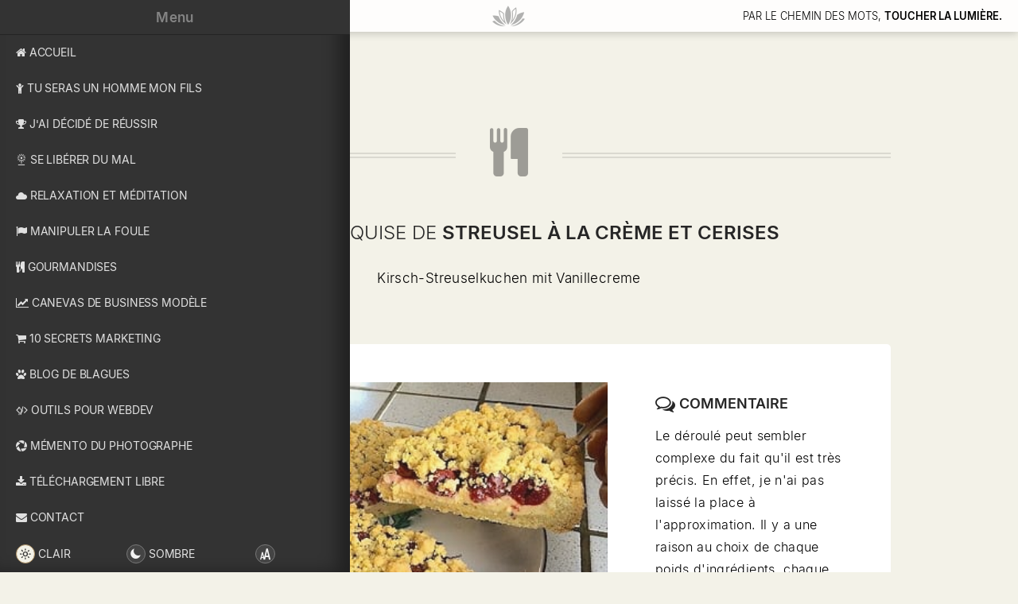

--- FILE ---
content_type: text/html; charset=utf-8
request_url: https://silomia.gitlab.io/gateau-streusel-a-la-creme.html
body_size: 8312
content:
<!DOCTYPE HTML>
<!--
	Twenty by HTML5 UP
	html5up.net | @ajlkn
	Free for personal and commercial use under the CCA 3.0 license (html5up.net/license)
-->
<html lang="fr">
<head>
<meta charset="utf-8">
<title>Streusel à la Crème et Cerises: une recette exquise de gâteau</title>
<meta name="description" content="Spécialité Allemande avec sa pâte friable comme un crumble. Simple à réaliser, riche en saveur, à marier avec des fruits acidulés et une crème pâtissière.">
<link rel="alternate" type="application/rss+xml" href="https://silomia.gitlab.io/rss.xml" title="Silomia">
<link rel="alternate" type="application/rss+xml" href="https://silomia.gitlab.io/en-rss.xml" title="Silomia English">
<link rel="alternate" hreflang="fr" href="https://silomia.gitlab.io/gateau-streusel-a-la-creme.html">
<link rel="alternate" hreflang="en" href="https://silomia.gitlab.io/en-cake-streusel-cream-cherry.html">
<link rel="canonical" href="https://silomia.github.io/gateau-streusel-a-la-creme.html">
<link rel="preload" href="css/styles.min.css" as="style">
<link rel="preload" href="js/script.min.js" as="script">
<link rel="preload" href="fonts/silomia-inter-light.woff2" as="font" type="font/woff2" crossorigin="anonymous">
<link rel="preload" href="fonts/silomia-inter-menu.woff2" as="font" type="font/woff2" crossorigin="anonymous">
<link rel="preload" href="fonts/silomia-inter-semibold.woff2" as="font" type="font/woff2" crossorigin="anonymous">
<link rel="preload" href="fonts/silomia-symbol.woff2" as="font" type="font/woff2" crossorigin="anonymous">
<link rel="apple-touch-icon" sizes="192x192" href="favicon-touch-192x192.png">
<link rel="icon" type="image/png" sizes="144x144" href="favicon.png">
<link rel="manifest" href="manifest.json">
<link rel="mask-icon" href="magnolia-silomia-carre.svg" color="#ab2bab">
<meta name="apple-mobile-web-app-title" content="Silomia">
<meta name="application-name" content="Silomia">
<meta name="theme-color" content="#ffffff">
<meta property="og:title" content="Streusel à la Crème et Cerises: une recette exquise de gâteau">
<meta property="og:description" content="Spécialité Allemande avec sa pâte friable comme un crumble. Simple à réaliser, riche en saveur, à marier avec des fruits acidulés et une crème pâtissière.">
<meta property="og:locale" content="fr">
<meta property="og:site_name" content="Silomia">
<meta property="og:type" content="article">
<meta property="og:image" content="https://silomia.gitlab.io/images/streusel.jpg">
<meta property="og:url" content="https://silomia.gitlab.io/gateau-streusel-a-la-creme.html">
<meta name="viewport" content="width=device-width initial-scale=1.0 maximum-scale=1.0 user-scalable=no">
<script type="application/ld+json">
	{"@context":"http://schema.org/","@type":"Recipe","author":{"@type":"Person","name":"Ralph Davidovits"},"publisher":{"@type":"Organization","name":"Silomia","logo":{"@type":"ImageObject","url": "https://silomia.gitlab.io/favicon-touch-192x192.png"}},
	"datePublished":"2021-06-21","dateModified":"2025-03-09",
	"name":"Streusel à la Crème et Cerises: une recette exquise de gâteau","description":"Spécialité Allemande avec sa pâte friable comme un crumble. Simple à réaliser, riche en saveur, à marier avec des fruits acidulés et une crème pâtissière.",
	"image":["https://silomia.gitlab.io/images/streusel.jpg"],
	"prepTime":"PT35M","cookTime":"PT45M","totalTime":"PT80M","recipeYield":"8 parts",
	"recipeCategory":"Dessert","recipeCuisine":"Allemagne",
	"mainEntityOfPage":{"@type":"WebPage","@id":"https://silomia.gitlab.io/gourmandise.html"}
	}
</script>
<style media="screen">@media screen and (prefers-color-scheme:dark){body{color:silver;background-color:#151515}}a,article,body,div,em,footer,header,html,img,li,picture,section,span,strong{margin:0;padding:0;border:0}h1,h2,h3,h4,p,ul{padding:0;border:0}article,footer,header,section{display:block}.container{margin-left:auto;margin-right:auto;width:1300px}*,.row,.row>*,::after,::before{box-sizing:border-box}.row{border-bottom:solid 1px transparent;margin:-50px 0-1px -50px}.row>*{float:left;padding:50px 0 0 50px}.row::after,.row::before{content:"";display:block;clear:both;height:0}.\34 u,.\34 u\$,.\36 u,.\38 u{width:33.3333333333%;clear:none;margin-left:0}.\36 u,.\38 u{width:50%}.row.\31 50\%>*{padding:75px 0 0 75px}.row.\31 50\%{margin:-75px 0-1px -75px}.\38 u{width:66.6666666667%}body{font-family:"Inter",-apple-system,system-ui,sans-serif;font-weight:300;letter-spacing:.02em;line-height:1.65em}a{text-decoration:none;border-bottom:dotted 1px}h1,h2,h3,h4,strong{font-weight:600}em{font-style:italic}blockquote,p,ul{margin:0 0 2em}h1,h2,h3,h4{color:inherit;line-height:1.75em;margin:.7em 0;text-transform:uppercase;letter-spacing:normal}h1{font-size:1.4em}h2,h3{font-size:1.15em}blockquote{font-style:italic;padding:1em 0 1em 2em}body,section{font-size:14pt}section.special{text-align:center}header.major{padding-bottom:2em}header.special{margin-bottom:4em;padding-top:5.5em;position:relative;text-align:center}header.special::after,header.special::before{border-bottom:solid 1.5px;border-top:solid 1.5px;content:"";height:7px;opacity:.1;position:absolute;top:1.75em;width:43%}header.special::before{left:0}header.special::after{right:0}header.special h1{margin-bottom:0;font-weight:300}header.special h1+p{margin-bottom:0;padding-top:1.5em}header.special .icon{height:7em;left:0;position:absolute;text-align:center;top:1em;width:100%}header.special .icon::before{font-size:3.5em;opacity:.35}footer>:last-child{margin-bottom:0}picture{min-height:100px}#main{padding:7em 0}body.index #main{padding-top:5em}.mh-head .mh-text{display:block}.mh-head.mh-align-right .mh-text{text-align:right}.image.featured img,picture.image.featured{display:block;margin:0 0 2em;width:100%;min-height:200px}.wrapper{margin-bottom:5em;padding:5em}.wrapper.style3,.wrapper.style4{color:inherit;border-radius:5px}.wrapper.style4{padding:4em}.fa-lg{font-size:1.33333333em;line-height:.75em;vertical-align:-15%}.icon{text-decoration:none;position:relative}.icon::before{font-style:normal;font-weight:400;text-transform:none!important}.mm-menu_offcanvas:not(.mm-menu_opened){display:none}@media screen and (min-width:1900px){.container{width:1400px}body,section{font-size:16pt}}@media screen and (max-width:1680px){.container{width:1200px}.row>*{padding:40px 0 0 40px}.row{margin:-40px 0-1px -40px}.row.\31 50\%>*{padding:60px 0 0 60px}.row.\31 50\%{margin:-60px 0-1px -60px}#main .sidebar section{margin:3em 0 0;padding:3em 0 0}#main .sidebar section:first-child{border-top-width:0;padding-top:0;margin-top:0}body{font-size:14pt}section{font-size:12.5pt}}@media screen and (max-width:1280px){.container{width:960px}.row>*{padding:40px 0 0 40px}.row{margin:-40px 0-1px -40px}.row.\31 50\%>*{padding:60px 0 0 60px}.row.\31 50\%{margin:-60px 0-1px -60px}#main .sidebar section{margin:3em 0 0;padding:3em 0 0}#main .sidebar section:first-child{border-top-width:0;padding-top:0;margin-top:0}body{font-size:13pt;line-height:1.65em}section{font-size:12pt}h1,h2,h3,h4{line-height:1.5em}.wrapper{margin-bottom:4em;padding:4em 3em}.wrapper.style4{padding:3em}}@media screen and (max-width:980px){.container{width:95%}.row>*{padding:30px 0 0 30px}.row{margin:-30px 0-1px -30px}.row.\31 50\%>*{padding:45px 0 0 45px}.row.\31 50\%{margin:-45px 0-1px -45px}body{font-size:13pt;line-height:1.55em}section{font-size:12.5pt}header.special{padding-left:2.5em;padding-right:2.5em}.wrapper{margin-bottom:3em;padding:3em 2.5em}.wrapper.style4{padding:2.5em}}@media screen and (max-width:840px){.container{width:95%!important}.row>*{padding:30px 0 0 30px}.row{margin:-30px 0-1px -30px}.row.\31 50\%>*{padding:45px 0 0 45px}.row.\31 50\%{margin:-45px 0-1px -45px}.\31 2u\28narrower\29 {width:100%;clear:none;margin-left:0}body,html{font-size:14pt}section{font-size:13pt;margin:1em 0}h1{font-size:1.25em;letter-spacing:-.02em}h2,h3{font-size:1.05em;letter-spacing:.002em}header.special{margin-bottom:4em;padding-top:5em}header.special::after,header.special::before{width:40%}header.special h1+p{padding-top:1.25em;letter-spacing:-.01em}section:first-child{margin-top:0}.wrapper.style4{padding-bottom:3em}#main{padding:5em 0}}@media screen and (max-width:730px){.container{width:100%!important}.row>*{padding:30px 0 0 30px}.row{margin:-30px 0-1px -30px}.row.\31 50\%>*{padding:45px 0 0 45px}.row.\31 50\%{margin:-45px 0-1px -45px}body{min-width:320px;font-size:14pt;letter-spacing:.01em}section{font-size:13.5pt}h1{font-size:1.25em}h2,h3{font-size:1em}header,header p{text-align:center}header.special{margin-bottom:3em;padding-left:1.5em;padding-right:1.5em}header.special::after,header.special::before{width:38%}header.special .icon{font-size:.75em;top:1.5em}.image.featured img,picture.image.featured{min-height:100px}.wrapper{margin-bottom:2.5em;padding:2.25em 1.5em}.wrapper.style4{background-size:10em;padding:1.5em 1.5em 3em}#main{padding:3.5em 0 2.5em}}@media screen and (max-width:360px){body{font-size:14pt}section{font-size:13pt}}</style>
</head>

<body class="right-sidebar" onerror="ers()">
<div id="page-wrapper">

<!-- Header -->
<header id="header" role="banner" class="mh-head mh-align-right">
	<span class="mh-btns-left"><a class="mburger mburger--squeeze" href="#my-menu"><b></b> <b></b> <b></b> <span class="mburger-label">Menu</span></a></span>
	<span class="icon fa-magnolia mh-logo"></span>
	<span class="mh-text slogan">Par le chemin des mots, <strong> toucher la lumière.</strong></span>
</header>

<!-- Main -->
<article id="main">
	<header class="special container">
		<span class="icon fa-food"></span>
		<h1>Recette Exquise de <strong>Streusel à la Crème et Cerises</strong></h1>
		<p>Kirsch-Streuselkuchen mit Vanillecreme</p>
	</header>

	<!-- One -->
	<section class="wrapper style4 container">
		<div class="row 150%">
			<div class="8u 12u(narrower)">

				<!-- Content -->
				<div class="content">
					<section>
						<picture class="image featured">
							<source type="image/avif" media="(max-width: 415px)" srcset="images/streusel@1x.avif">
							<source type="image/avif" media="(min-width: 416px)" srcset="images/streusel@1x.avif 1x, images/streusel.avif 2x">
							<source media="(max-width: 415px)" srcset="images/streusel@1x.jpg">
							<source media="(min-width: 416px)" srcset="images/streusel@1x.jpg 1x, images/streusel.jpg 2x">
							<img src="images/streusel@1x.jpg" alt="Recette de Streusel à la Crème et Cerises, Kirsch-Streuselkuchen mit Vanillecreme">
						</picture>
						<header>
							<h2><span class="icon fa-map-marker fa-lg"></span> Streusel à la Crème</h2>
						</header>
						<p>Le streusel est une pâte à gâteaux friable comme une pâte sablée (à la différence du crumble qui sert de couverture à une préparation à base de fruits cuits). C'est un classique de la pâtisserie Allemande avec ses nombreuses variantes qui me rappelle les gâteaux de mon enfance. Cette recette est simple à réaliser, riche en saveur et facile à transformer à votre gout. Je l'ai mise au point avec beaucoup d'exigence et de multiples essais jusqu'à en être totalement satisfait. Le gâteau est excellent et de qualité supérieure. Succès garanti auprès des gourmands. Tout est détaillé afin que vous les réussissiez du premier coup.</p>
						<header>
							<h3>Ingrédients, pour environ 8 parts&nbsp;:</h3>
						</header>
						<ul class="default">
						<li>un moule à charnière de 24 cm de diamètre, </li>
						<li>350 g de cerises acides en bocal (spécialité Allemande, ne prenez pas de cerises de type bigarreau car trop douces), ou d'autres fruits un peu acide mais peu juteux (pomme acidulée, pâte de pavot et poire [voir photo], rhubarbe, prune quetsche, mirabelle, gelée de fruits rouges…). </li>
						</ul>
						<h4>Pâte à Streusel&nbsp;:</h4>
						<ul class="default">
						<li>300 g de farine de blé tous usages de type T65, </li>
						<li>10 g de levure chimique (1 paquet) ou 40 g d'amande en poudre, </li>
						<li>100 g de sucre de canne blond en semoule, </li>
						<li>1 œuf moyen (environ 55 g avec sa coquille), </li>
						<li>150 g de beurre mou, </li>
						<li>en option&nbsp;: un zeste d'agrume ou <span class="fraction">1/2</span> cuillère à café (2 g) d'épices moulues (cannelle, girofle, badiane, vanille en poudre…) ou 18 g de cacao. </li>
						</ul>
						<h4>Crème&nbsp;:</h4>
						<p>À préparer au moins <span class="fraction">1/2</span> journée à l'avance. Soit vous réalisez une crème pâtissière, le meilleur choix en matière de gout, soit une crème à base d'amidon de maïs facile à aromatiser, soit une pâte de pavot. On peut s'inspirer de la crème du gâteau de fromage blanc ou à entremet selon les fruits et la texture choisis.</p>
						<ol class="default">
						<li>Crème pâtissière&nbsp;:</li>
						<ul class="default"><li>250 ml de lait, 2 jaunes d'oeufs moyens (40 g), 40 g de sucre de canne blond en semoule, 12 g de farine de blé, 12 g d'amidon de maïs (maïzena), ajout possible de 2 g (<span class="fraction">1/2</span> cuillère à café) de vanille en poudre, ou les grains d'une petite gousse de vanille, ou 7,5 ml (1&nbsp;<span class="fraction">1/2</span> cuillères à café) d'extrait naturel de vanille liquide (et 10 ml de rhum ambré selon les fruits et les gouts), ou 15 ml (1 cuillère à soupe) de fleur d'oranger. </li>
						<li>Dans un bol, mélangez au fouet les jaunes d'œufs et le sucre jusqu'à ce qu'ils blanchissent (images 1), puis la farine et l'amidon de maïs de maïs pour obtenir un mélange homogène (images 2). Chauffez le lait à feu moyen (5/10). Versez le lait doucement dans le bol, mélangez au fouet et remettre le tout dans la casserole et, sans s'arrêter de remuer au fouet, chauffez sur feu moyen-fort (7/10) jusqu'à ébullition et éteindre le feu. La crème s'épaissit rapidement en 2 à 3 minutes (images 3). Remuez encore quelques minutes jusqu'à ce que la texture de la crème forme des fils. Couvrir une assiette creuse (assiette à soupe) d'un film alimentaire de 50 cm de long sur 30 cm de large, verser la crème chaude dessus et recouvrir de film alimentaire en contact avec la crème (comme une poche) pour qu'elle ne refroidisse pas à l'air et ne forme pas une croute (image 4). Refroidir la crème au moins 4 heures au réfrigérateur, elle se conserve jusqu'à une semaine au frais dans sa poche à l'abri de l'air.</li></ul>
						<li>Crème à la vanille à base d'amidon de maïs&nbsp;: </li>
						<ul class="default"><li>30 g de sucre de canne blond en semoule, 15 g d'amidon de maïs, 250 ml de lait, 3 g (<span class="fraction">3/4</span> de cuillère à café) de vanille en poudre ou 10 ml (2 cuillères à café) d'extrait naturel de vanille liquide ou les grains d'une petite gousse de vanille, ou 20 g (2 paquets) de sucre vanillé au gout intense mais retirez 15 g des 30 g de sucre, ou des arômes équivalents.  </li>
						<li>Mélangez le tout au fouet dans 100 ml de lait froid et laissez reposer 10 minutes. Faites chauffer fort (8/10) dans une casserole le reste de lait, verser le mélange lorsque le lait commence à bouillir, et baissez vite à feu moyen doux (4/10), remuez sans arrêt au fouet et laissez épaissir. Couvrir une assiette creuse (assiette à soupe) d'un film alimentaire de 50 cm de long sur 30 cm de large, versez la crème chaude dessus et recouvrir de film alimentaire en contact avec la crème (comme une poche) pour qu'elle ne refroidisse pas à l'air et ne forme pas une croute. Refroidir la crème au moins 4 heures au réfrigérateur, elle s'y conserve 1 semaine dans sa poche.</li></ul>
						<li>Crème de pavot&nbsp;: </li>
						<ul class="default"><li>150 g de graines de pavot moulues, 150 g de crème liquide, 60 g de miel, 30 g de sucre de canne blond en semoule, 1 œuf, 10 g de semoule de blé (1 cuillère à soupe), le zeste râpé d'un citron ou d'une orange bio non traité. </li>
						<li>Faites chauffer fort (8/10) dans une casserole la crème, le miel et le sucre, et mélangez. Lorsque cela commence à bouillir, versez le pavot et la semoule, remuez sans arrêt et laissez épaissir. Refroidir le mélange hors du feu environ <span class="fraction">1/2</span> heure, puis incorporez l'œuf et les zestes. Refroidir la crème au moins 4 heures au réfrigérateur, elle s'y conserve 3 jours dans un récipient fermé.</li></ul>
						</ol></p>
						<h3>Déroulé de la recette&nbsp;:</h3>
						<p>Lavez un peu et égouttez les cerises pour retirer le sirop sucré. <br>
						Découpez un rond de papier antiadhésif et posez-le sur le fond du moule à charnière, et graissez les bords du moule ou couvrez d'une bande de papier antiadhésif.</p>
						<div class="row">
							<div class="6u 12u(narrower)">
								<section class="image fit">
								<picture>
									<source type="image/avif" media="(max-width: 415px)" srcset="images/streusel2@1x.avif">
									<source type="image/avif" media="(min-width: 416px)" srcset="images/streusel2@1x.avif 1x, images/streusel2.avif 2x">
									<source media="(max-width: 415px)" srcset="images/streusel2@1x.jpg">
									<source media="(min-width: 416px)" srcset="images/streusel2@1x.jpg 1x, images/streusel2.jpg 2x">
									<img src="images/streusel2@1x.jpg" loading="lazy" alt="🍰 Préparation de la crème">
								</picture>
								<em>Préparation de la crème</em>
								</section>
							</div>
							<div class="6u 12u(narrower)">
								<section class="image fit">
								<picture>
									<source type="image/avif" media="(max-width: 415px)" srcset="images/streusel3@1x.avif">
									<source type="image/avif" media="(min-width: 416px)" srcset="images/streusel3@1x.avif 1x, images/streusel3.avif 2x">
									<source media="(max-width: 415px)" srcset="images/streusel3@1x.jpg">
									<source media="(min-width: 416px)" srcset="images/streusel3@1x.jpg 1x, images/streusel3.jpg 2x">
									<img src="images/streusel3@1x.jpg" loading="lazy" alt="🍰 Préparation de la pâte">
								</picture>
								<em>Préparation de la pâte</em>
								</section>
							</div>
						</div>
						<h4>Pâte à Streusel&nbsp;:</h4>
						<p>Dans un grand bol, mélangez la farine et la poudre à lever ou l'amande en poudre (l'un ou l'autre vont affaiblir la liaison de la pâte qui ne sera pas dure mais friable). Ajoutez le reste des ingrédients de la pâte, le sucre en semoule, la vanille, l'œuf et le beurre mou. Mélangez avec un pétrin ou un robot pour obtenir la consistance d'un crumble. Il ne faut pas mélanger trop longtemps (entre 2 à 5 minutes selon l'appareil). Plus on mélange, plus les grumeaux de la pâte commencent à s'agglomérer. Elle doit rester friable avec des grumeaux gros comme une noisette (images 5). On passe vite (en 30 secondes) d'un état friable à un état homogène. On arrête de mélanger avant que la pâte ne commence à s'agglomérer totalement, la consistance doit rester sableuse.</p>
						<p>Divisez la pâte en deux. Mettez une moitié dans le moule à charnière (image 6), pressez bien la pâte dans le fond du moule pour avoir une base plane et homogène d'environ 0,5 à 1 cm d'épaisseur (image 7). Placez le bol avec l'autre moitié de pâte dans le réfrigérateur.</p>
						<h4>Crème&nbsp;:</h4>
						<p>La veille ou <span class="fraction">1/2</span> journée avant, préparez la crème d'après l'une des trois recettes décrites ci-dessus. Versez la crème refroidie sur le fond de pâte en laissant vide 1 cm au bord du moule (image 8). Distribuez de manière régulière les cerises sur la crème (image 9). Saupoudrez du reste de Streusel au-dessus de la crème et des cerises, en formant de gros morceaux ou des grumeaux avec les mains. N'appuyez pas pour former une pâte, laissez les morceaux posés tels quels (image 10).</p>
						<h4>Cuisson&nbsp;:</h4>
						<p>Mettez au four à 180° (convection) ou 160° (chaleur tournante) pendant 45 minutes environ. Puis sortez-le du four, ouvrez la charnière et enlevez le bord du moule, mais en laissant le gâteau sur le fond du moule. Laissez-le intégralement refroidir (pour que le beurre redevienne dur) et démoulez complètement le gâteau. Il se déguste le jour même et se garde 2 jours au réfrigérateur. On peut le conserver 1 mois au congélateur.</p>
						<div class="row">
							<div class="12u">
								<section class="image fit">
								<picture>
									<source type="image/avif" media="(max-width: 415px)" srcset="images/streusel1@1x.avif">
									<source type="image/avif" media="(min-width: 416px)" srcset="images/streusel1@1x.avif 1x, images/streusel1.avif 2x">
									<source media="(max-width: 415px)" srcset="images/streusel1@1x.jpg">
									<source media="(min-width: 416px)" srcset="images/streusel1@1x.jpg 1x, images/streusel1.jpg 2x">
									<img src="images/streusel1@1x.jpg" loading="lazy" alt="🍰 Gâteau de streusel au pavot et poires">
								</picture>
								<em>Gâteau de streusel au pavot et poires</em>
								</section>
							</div>
						</div>
					</section>
				</div>
			</div>
			<div class="4u 12u(narrower)">

				<!-- Sidebar -->
				<div class="sidebar" role="complementary">
					<section>
						<header>
							<h2><span class="icon fa-talk fa-lg"></span> Commentaire</h2>
						</header>
						<p>Le déroulé peut sembler complexe du fait qu'il est très précis. En effet, je n'ai pas laissé la place à l'approximation. Il y a une raison au choix de chaque poids d'ingrédients, chaque tour de main et méthode d'opération, tous confirmés par de nombreux tests et variations.</p>
						<p>Vous pouvez <a href="depot/recettes/kirsch streuselkuchen mit vanillecreme.pdf" target="_blank" class="small">garder la recette</a> au format <span class="icon fa-file-pdf-o"> PDF</span> et <a href="depot/recettes/">consulter d'autres recettes</a> tout aussi savoureuses.</p>
						<p>La réussite d'une recette tient en trois points&nbsp;: <span class="fraction">1/4</span> dans la composition et le grammage, <span class="fraction">1/4</span> dans la qualité des ingrédients et <span class="fraction">1/2</span> dans le procédé de fabrication. Ne sous-estimez pas la technique, c'est elle qui fait toute la différence dans la qualité et le résultat final. J'ai découvert ce savoir-faire et essayé de le transmettre par écrit. Comme je l'ai dit&nbsp;: je n'ai pas laissé de place à l'approximation. J'ai varié chaque pesée, sélectionné différents ingrédients selon les résultats, testé diverses températures et temps de cuisson, expérimenté des procédés particuliers, réalisé des dizaines d'essais pour optimiser chaque variante. Ainsi, derrière chaque consigne, il y a une raison qui la supporte. Voilà pourquoi je parle de recette exigeante. De l'excellence nait un délice.</p>
						<p>Je suis sûr que vous trouverez du plaisir à cuisiner et déguster cette recette.</p>
					</section>
					<section>
						<header>
							<h2><span class="icon fa-users fa-lg"></span> Partager</h2>
						</header>
						<ul class="icons center">
							<li><a href="#dmodale" id="omodale" class="icon circle fa-partage-alt"><span class="label">Lien</span></a></li>
							<li><a href="mailto:?subject=Regarde%20cet%20article%20du%20site%20web%20Silomia&body=Je%20viens%20de%20lire%20cet%20article%20provenant%20du%20site%20web%20Silomia%20et%20je%20pense%20que%20tu%20le%20trouveras%20int%C3%A9ressant.%20%0D%0AVa%20%C3%A0%20cette%20adresse%20%3A%20https%3A%2F%2Fsilomia.gitlab.io%2Fgateau-streusel-a-la-creme.html" class="icon circle fa-envelope"><span class="label">E-mail</span></a></li>
						</ul>
						<ul class="icons center">
							<li><a href="en-cake-streusel-cream-cherry.html" class="icon circle fa-language"><span class="label">Lien</span></a> <br><a class="smallfont" href="en-cake-streusel-cream-cherry.html">English version</a></li>
						</ul>
						<dialog id="dmodale">
							<header class="tmodale"><p>Copiez l'adresse pour la partager</p></header>
							<p class="smallfont"><a id="lmodale" href="https://silomia.gitlab.io/gateau-streusel-a-la-creme.html">https://silomia.gitlab.io/gateau-streusel-a-la-creme.html</a></p>
							<footer class="tmodale smallfont"><button id="cmodale" class="button">Fermer</button> <button id="copier" data-copie=">> Lien copié" class="button special">Copier</button></footer>
						</dialog>
					</section>
				</div>
			</div>
		</div>
	</section>

	<!-- Two -->
	<section class="wrapper style1 container special">
		<div class="row">
			<div class="4u 12u(narrower)">
				<section>
					<span class="icon featured fa-child"></span>
					<header>
						<h3>Tu seras un Homme…</h3>
					</header>
					<p>Re-découvrez le célèbre poème de Rudyard Kipling “Si… tu seras un homme mon fils” qui a inspiré tant de générations. Il célèbre le courage de surmonter les épreuves.</p>
					<footer>
						<ul class="buttons">
							<li><a href="tu-seras-un-homme-mon-fils.html" class="button small">En savoir plus</a></li>
						</ul>
					</footer>
				</section>
			</div>
			<div class="4u 12u(narrower)">
				<section>
					<span class="icon featured fa-trophy"></span>
					<header>
						<h3>J'ai décidé de réussir</h3>
					</header>
					<p>J'ai réuni 10 conseils éprouvés pour trouver la volonté d'accomplir avec succès ses ambitions et franchir certains obstacles dans sa vie personnelle et professionnelle.</p>
					<footer>
						<ul class="buttons">
							<li><a href="decider-de-reussir-sa-vie-changer-evoluer.html" class="button small">En savoir plus</a></li>
						</ul>
					</footer>
				</section>
			</div>
			<div class="4u 12u(narrower)">
				<section>
					<span class="icon featured fa-food"></span>
					<header>
						<h3>Gourmandises</h3>
					</header>
					<p>Des recettes exquises de mignardises (madeleines, financiers, sablés, cakes, muffins) et autres gourmandises (croissants, brioche, gâteaux traditionnels…).</p>
					<footer>
						<ul class="buttons">
							<li><a href="gourmandise.html" class="button small">En savoir plus</a></li>
						</ul>
					</footer>
				</section>
			</div>
		</div>
	</section>
</article>

<!-- Menu -->
<nav id="my-menu" role="navigation">
<!--z><div id="menu" class="wrapper style3 container 75%"><h2>MENU</h2></z-->
<ul>
	<li><a href="index.html"><span class="icon fa-home fa-fw"></span> Accueil</a></li>
	<li><a href="tu-seras-un-homme-mon-fils.html"><span class="icon fa-child fa-fw"></span> Tu seras un homme mon fils</a></li>
	<li><a href="decider-de-reussir-sa-vie-changer-evoluer.html"><span class="icon fa-trophy fa-fw"></span> J'ai décidé de réussir</a></li>
	<li><a href="le-monde-et-l-humanite-doivent-changer.html"><span class="icon fa-baton-lumiere fa-fw"></span> Se libérer du mal</a></li>
	<li><a href="meditation-relaxation-seance-video.html"><span class="icon fa-cloud fa-fw"></span> Relaxation et méditation</a></li>
	<li><a href="contre-la-manipulation-des-masses.html"><span class="icon fa-flag fa-fw"></span> Manipuler la foule</a></li>
	<li class="submenu">
	<span><span class="icon fa-food fa-fw"></span> Gourmandises</span>
	<ul>
		<li><a href="mignardise-madeleine.html"><span class="icon fa-food fa-fw"></span> Madeleines</a></li>
		<li><a href="mignardise-financier.html"><span class="icon fa-food fa-fw"></span> Financiers aux amandes</a></li>
		<li><a href="mignardise-petits-beurre.html"><span class="icon fa-food fa-fw"></span> Petits biscuits au beurre</a></li>
		<li><a href="mignardise-mini-cakes.html"><span class="icon fa-food fa-fw"></span> Mini cakes</a></li>
		<li><a href="mignardise-muffins.html"><span class="icon fa-food fa-fw"></span> Muffins</a></li>
		<li><a href="mignardise-briquettes.html"><span class="icon fa-food fa-fw"></span> Briquettes</a></li>
		<li><a href="gourmandise-croissants-pains-au-chocolat.html"><span class="icon fa-food fa-fw"></span> Croissants</a></li>
		<li><a href="gourmandise-brioche-au-beurre.html"><span class="icon fa-food fa-fw"></span> Brioche</a></li>
		<li><a href="gateau-cake-tere-couque.html"><span class="icon fa-food fa-fw"></span> Tère couque / Cake tendre</a></li>
		<li><a href="gourmandise-crepes-ultimes.html"><span class="icon fa-food fa-fw"></span> Crêpes</a></li>
		<li><a href="gourmandise-caramel-beurre-sale.html"><span class="icon fa-food fa-fw"></span> Caramel Beurre Salé</a></li>
		<li><a href="gourmandise-pate-a-tartiner-chocolat-noisette.html"><span class="icon fa-food fa-fw"></span> Pâte Chocolat Noisette</a></li>
		<li><a href="gateau-tarte-pommes-amankay.html"><span class="icon fa-food fa-fw"></span> Tarte aux pommes Amankay</a></li>
		<li><a href="gateau-streusel-a-la-creme.html"><span class="icon fa-food fa-fw"></span> Streusel à la crème</a></li>
		<li><a href="gateau-strudel-viennois.html"><span class="icon fa-food fa-fw"></span> Strudel Viennois</a></li>
		<li><a href="gateau-kouglof-gugelhupf.html"><span class="icon fa-food fa-fw"></span> Kouglof</a></li>
		<li><a href="gateau-stollen.html"><span class="icon fa-food fa-fw"></span> Stollen</a></li>
		<li><a href="gateau-roule.html"><span class="icon fa-food fa-fw"></span> Gâteau Roulé</a></li>
		<li><a href="gateau-tarte-fraises.html"><span class="icon fa-food fa-fw"></span> Tarte aux Fraises</a></li>
		<li><a href="gateau-rhubarbe.html"><span class="icon fa-food fa-fw"></span> Tarte Rhubarbe</a></li>
		<li><a href="gateau-clafoutis.html"><span class="icon fa-food fa-fw"></span> Clafoutis</a></li>
		<li><a href="gateau-tarte-universelle.html"><span class="icon fa-food fa-fw"></span> Tarte universelle</a></li>
		<li><a href="gateau-mirabelle-quetsche.html"><span class="icon fa-food fa-fw"></span> Gâteau Mirabelle</a></li>
		<li><a href="gateau-cake-pavot.html"><span class="icon fa-food fa-fw"></span> Cake au pavot</a></li>
		<li><a href="gourmandise-riz-semoule-au-lait.html"><span class="icon fa-food fa-fw"></span> Riz au lait</a></li>
	</ul>
	</li>
	<li><a href="business-model-valider-projet-entreprise.html"><span class="icon fa-line-chart fa-fw"></span> Canevas de business modèle</a></li>
	<li><a href="marketing-techniques-secretes.html"><span class="icon fa-shopping-cart fa-fw"></span> 10 secrets marketing</a></li>
	<li><a href="recueil-de-blagues.html"><span class="icon fa-paw fa-fw"></span> Blog de Blagues</a></li>
	<li class="submenu">
	<span><span class="icon fa-code fa-fw"></span> Outils pour WebDev</span>
	<ul>
		<li><a href="internet-se-proteger-des-pirates-et-hackers.html"><span class="icon fa-code fa-fw"></span> Se protéger des pirates</a></li>
		<li><a href="internet-sauvegarde-backup-restauration-web-sql.html"><span class="icon fa-code fa-fw"></span> Sauvegarder un site web</a></li>
		<li><a href="internet-referencement-site-web.html"><span class="icon fa-code fa-fw"></span> Référencer un site web</a></li>
		<li><a href="internet-debug-php-mysql.html"><span class="icon fa-code fa-fw"></span> Débogage de scripts</a></li>
	</ul>
	</li>
	<li><a href="conseils-pratiques-photographie.html"><span class="icon fa-diaph fa-fw"></span> Mémento du photographe</a></li>
	<li><a href="page-de-telechargement.html"><span class="icon fa-download fa-fw"></span> Téléchargement libre</a></li>
	<li><a href="courrier.html"><span class="icon fa-envelope fa-fw"></span> Contact</a></li>
	<li><a href="#0" class="commutateur mode-clair" data-stylesheet="css/styles.clair.min.css"><span class="icon fa-sun fa-fw modestyle clair"></span> <span class="paramBouton">Clair</span></a><a href="#0" class="commutateur mode-sombre" data-stylesheet="css/styles.sombre.min.css"><span class="icon fa-moon fa-fw modestyle sombre"></span> <span class="paramBouton">Sombre</span></a> <a href="#0" id="modecaractopti"><span class="icon fa-font fa-fw modestyle sombre"></span></a></li>
</ul>
<!--z></div></z-->
</nav>

<!-- Footer -->
<footer id="footer" role="contentinfo">
	<ul class="copyright">
	<li><a href="index.html"><span class="icon fa-home fa-fw"></span> Accueil</a></li>
	<li><a href="courrier.html"><span class="icon fa-envelope fa-fw"></span> Contact</a></li>
	<li><a href="en-cake-streusel-cream-cherry.html"><span class="icon fa-language fa-fw"></span> In English</a></li>
	<li><a href="menu.html" accesskey="3"><span class="icon fa-align-bars fa-fw"></span> Plan du site <span class="smallfont">[TOUCHE]+3</span></a></li>
	</ul>
	<ul class="copyright">
	<li>&copy; 2007 à 2025 </li><li><a href="https://creativecommons.org/licenses/by/4.0/">CC BY 4.0</a></li><li><span class="icon fa-code fa-fw"></span> <a href="README.html">Crédits</a></li>
	</ul>
</footer>

<!--z><style>li.submenu{margin-top:1em}li.submenu ul{padding-left:.68em}#header{position:absolute}</style></z-->
</div><!-- page-wrapper -->

<!-- Scripts -->
<link rel="stylesheet" href="css/styles.min.css">
<link rel="stylesheet" id="feuillestyle-active"><link rel="stylesheet" id="feuilleStyleCaract">
<script src="js/script.min.js" async></script>
<script async>function ers(){var e=document.getElementById("page-wrapper").innerHTML.replace(/(<!--z>|<\/z-->)/g,"");document.getElementById("page-wrapper").innerHTML=e}try{eval("(class Foo{})")}catch(a){ers()}</script>

</body>
</html>

--- FILE ---
content_type: text/css; charset=utf-8
request_url: https://silomia.gitlab.io/css/styles.min.css
body_size: 8425
content:
@charset "UTF-8";@font-face{font-family:"Inter";font-display:swap;font-style:normal;font-weight:300;unicode-range:U+0020-007E,U+00A0,U+0019,U+00AB,U+00B0-00B1,U+00BB,U+00C0,U+00C2,U+00C7-00CB,U+00CE,U+00CF,U+00D4,U+00D6,U+00D7,U+00D9,U+00DB,U+00DC,U+00E0,U+00E2,U+00E7-00EB,U+00EE,U+00EF,U+00F4,U+00F6,U+00F9,U+00FB,U+00FC,U+0153,U+2013-2014,U+2018,U+2019,U+201C,U+201D,U+2026,U+2044,U+E0B6-E0B8,U+E0DD-E0DF;src:url(../fonts/silomia-inter-light.woff2)format("woff2"),url(../fonts/silomia-inter-light.woff)format("woff"),url(../fonts/silomia-inter-light.ttf)format("truetype")}@font-face{font-family:"Inter";font-display:swap;font-style:normal;font-weight:400;unicode-range:U+0020,U+002E,U+0030-0031,U+003F,U+0041-005A,U+00A0,U+00C0,U+00C2,U+00C8-00CA,U+2019;src:url(../fonts/silomia-inter-menu.woff2)format("woff2"),url(../fonts/silomia-inter-menu.woff)format("woff"),url(../fonts/silomia-inter-menu.ttf)format("truetype")}@font-face{font-family:"Inter";font-display:swap;font-style:normal;font-weight:600;unicode-range:U+0020,U+0021,U+0027-0029,U+002C-002E,U+0030-005B,U+005D,U+0061-007A,U+00A0,U+00B0,U+00C0,U+00C2,U+00C8-00CB,U+00CF,U+00D4,U+00D7,U+00DB,U+00E0,U+00E2,U+00E7-00EA,U+00EE,U+00EF,U+00F4,U+2014,U+2019,U+2026,U+201C,U+201D;src:url(../fonts/silomia-inter-semibold.woff2)format("woff2"),url(../fonts/silomia-inter-semibold.woff)format("woff"),url(../fonts/silomia-inter-semibold.ttf)format("truetype")}@font-face{font-family:"silomia-symbol";font-display:swap;font-style:normal;font-weight:400;unicode-range:U+E800-E811,U+F0C9,U+F0E0,U+F0E6,U+F0F5,U+F121,U+F164,U+F165,U+F18E,U+F1AE,U+F1B0,U+F1B8,U+F1C1,U+F201,U+F21B;src:url(../fonts/silomia-symbol.woff2)format("woff2"),url(../fonts/silomia-symbol.woff)format("woff"),url(../fonts/silomia-symbol.ttf)format("truetype")}@media screen{blockquote,hr{border:0}aside,b,code,form,i,label,menu,nav,pre,tbody,td,tfoot,th,thead,tr,u,video{margin:0;padding:0;border:0}ol,table{padding:0;border:0}aside,menu,nav{display:block}ol,ul{list-style:none}blockquote{quotes:none}table{border-collapse:collapse;border-spacing:0}.container{margin-left:auto;margin-right:auto;width:1300px}.container.\37 5\25{width:1050px}.row,.row>*{box-sizing:border-box}.row{border-bottom:solid 1px transparent}.row>*{float:left;padding:50px 0 0 50px}.row::after,.row::before{content:"";display:block;clear:both;height:0}.row{margin:-50px 0-1px -50px}.row.\31 50\25>*{padding:75px 0 0 75px}.row.\31 50\25{margin:-75px 0-1px -75px}.row.\35 0\25>*{padding:25px 0 0 25px}.row.\35 0\25{margin:-25px 0-1px -25px}.\31 2u,.\31 2u\24{width:100%;clear:none;margin-left:0}.\31 0u,.\31 0u\24,.\38 u,.\38 u\24{width:83.3333333333%;clear:none;margin-left:0}.\38 u,.\38 u\24{width:66.6666666667%}.\34 u,.\34 u\24,.\36 u,.\36 u\24{width:50%;clear:none;margin-left:0}.\34 u,.\34 u\24{width:33.3333333333%}body.is-loading *,body.is-loading ::after,body.is-loading ::before{animation:none!important;transition:none!important}body,input,select,textarea{font-family:"Inter",-apple-system,system-ui,sans-serif;font-size:14pt;font-weight:300;letter-spacing:.02em;line-height:1.65em;font-kerning:normal}a{transition:color .2s ease-in-out,border-color .2s ease-in-out,background-color .2s ease-in-out;text-decoration:none;border-bottom:dotted 1px}a:hover{border-bottom-color:transparent}b,strong{font-weight:600}em{font-style:italic}blockquote,dl,ol,p,table,ul{margin:0 0 2em}h1,h2,h3,h4,h5,h6{color:inherit;font-weight:600;line-height:1.75em;margin:.7em 0;text-transform:uppercase;letter-spacing:normal}h1 a,h2 a,h3 a,h4 a,h5 a,h6 a{color:inherit;text-decoration:none;border:0}h1{font-size:1.4em}h2,h3{font-size:1.15em}sub,sup{font-size:.8em}hr{margin-bottom:1.5em}blockquote{font-style:italic;padding:1em 0 1em 2em}section{font-size:14pt}article.special,section.special{text-align:center}header.major{padding-bottom:2em}header.special{margin-bottom:4em;padding-top:5.5em;position:relative;text-align:center}header.special::after,header.special::before{border-bottom:solid 1.5px;border-top:solid 1.5px;content:"";height:7px;position:absolute;top:1.75em;width:43%}header.special::before{left:0}header.special::after{right:0}header.special h1{margin-bottom:0;font-weight:300}header.special h1+p{margin-bottom:0;padding-top:1.5em}header.special .icon{cursor:default;height:7em;left:0;position:absolute;text-align:center;top:1em;width:100%}header.special .icon::before{font-size:3.5em}footer>:last-child,ul.buttons:last-child{margin-bottom:0}footer.major{padding-top:3em}picture{min-height:100px;min-width:70px}.image,.picto{border:0;position:relative}.image::before,.picto.featured::before{content:"";height:100%;left:0;position:absolute;top:0;width:100%}.image::before{background-color:rgba(197,174,142,.1)}.picto.featured::before{background-color:transparent}.image.fit,.picto.fit{display:block}.image.fit img,.picto.fit img,picture.image.fit,picture.picto.fit{display:block;width:100%}.image.featured,.picto.featured{display:block;margin:0 0 2em}.image.featured img,.picto.featured img,picture.image.featured,picture.picto.featured{display:block;width:100%;min-height:200px}.image.left,.image.right,.picto.left,.picto.right{max-width:40%}.image.left img,.image.right img,.picto.left img,.picto.right img,picture.image.left,picture.image.right,picture.picto.left,picture.picto.right{width:100%;display:block}.image.left,.picto.left{float:left;padding:0 1.5em 1em 0;top:.25em}.image.right,.picto.right{float:right;padding:0 0 1em 1.5em;top:.25em}ol.default{list-style:decimal;padding-left:1.25em}ol.default li{padding-left:.25em}ul.default{list-style:square;padding-left:1em}ul.default li{padding-left:.5em}ul.alt{list-style:none;padding-left:0}ul.alt li{border-top:solid 1px rgba(210,215,217,.75);padding:.5em 0}ul.alt li:first-child{border-top:0;padding-top:0}ul.icons{cursor:default;padding-left:0}ul.icons li{display:inline-block;line-height:1em;padding-left:1.68em}ul.icons li:first-child{padding-left:0}ul.featured-icons{cursor:default;margin:-.75em 0 0;opacity:.35;overflow:hidden;position:relative}ul.featured-icons li{display:block;float:left;text-align:center;width:50%}ul.featured-icons li .icon{display:inline-block;font-size:6.25em;height:1.25em;line-height:1.25em;width:1em}ul.buttons{cursor:default;padding:0}ul.buttons li{display:inline-block;margin:0 5px}ul.buttons li:first-child,ul.buttons.vertical li:first-child{padding:0}ul.buttons.vertical li{display:block;padding:1.5em 0 0}table,table.default{width:100%}table td{padding:.5em}table.default tbody tr{border-bottom:solid 1px rgba(124,128,129,.2)}table.default td{padding:.5em 1em}table.default th{font-weight:400;padding:.5em 1em;text-align:left}table.default thead{background:#7c8081;color:#fff}.button,input[type=button],input[type=reset],input[type=submit]{appearance:none;transition:color .2s ease-in-out,border-color .2s ease-in-out,background-color .2s ease-in-out;background:0 0;border:solid 1px;border-radius:5px;color:inherit;cursor:pointer;display:inline-block;font-size:.8em;font-weight:600;letter-spacing:2px;min-width:11em;padding:.75em;text-align:center;text-decoration:none;text-transform:uppercase}.button:hover,input[type=button]:hover,input[type=reset]:hover,input[type=submit]:hover{background:rgba(188,202,206,.35);border:1px solid transparent}.button.special,input[type=button].special,input[type=reset].special,input[type=submit].special{background:#f63;border-color:#f63;color:#fff!important}.button.special:hover,input[type=button].special:hover,input[type=reset].special:hover,input[type=submit].special:hover{background:#f96!important;border-color:#f96!important}#header,.button.fit,input[type=button].fit,input[type=reset].fit,input[type=submit].fit{width:100%}.button.small,input[type=button].small,input[type=reset].small,input[type=submit].small{font-size:.7em;min-width:14em;padding:.5em 0}.wrapper{margin-bottom:5em;padding:5em}.wrapper.style1{padding:0}.wrapper.style2{background-color:#f63;background-position:bottom left,bottom right;background-repeat:no-repeat,no-repeat;background-size:25em,25em;color:#fff;border-radius:5px}.wrapper.style2 .button:hover{background:rgba(255,255,255,.15)!important}.wrapper.style2 .button.special{background:#fff;border-color:#fff;color:#83d3c9!important}.wrapper.style2 .button.special:hover{border-color:inherit!important;color:#fff!important}.wrapper.style3,.wrapper.style4{color:inherit;border-radius:5px}.wrapper.style4{padding:4em}#header{color:inherit;cursor:default;left:0;top:0;z-index:10000;font-size:1em}@keyframes reveal-banner{0%{opacity:0}to{opacity:1}}#banner,#cta{background-repeat:repeat,no-repeat;background-size:auto,cover;background-position:top left,center center;text-align:center}#banner{background-color:#645862;cursor:default;padding:9em 0}#banner .inner{animation:reveal-banner 1s .25s ease-in-out;animation-fill-mode:forwards;background:rgba(52,27,43,.5);display:inline-block;opacity:0;padding:3em;text-align:center}#banner .inner header{display:inline-block;border-bottom:solid 2px;border-top:solid 2px;margin:0 0 2em;padding:3px 0}#banner .inner header h1{border-bottom:solid 2px;border-top:solid 2px;font-size:2.5em;font-weight:600;letter-spacing:.2em;margin:0;padding-left:.05em;position:relative;text-transform:uppercase}#banner .inner p{letter-spacing:.05em;margin:0;text-transform:uppercase}#banner .inner p a{color:inherit;font-weight:400;text-decoration:none}#banner .inner footer{margin:2em 0 0}#cta{background-image:linear-gradient(to bottom,rgba(52,27,43,.5),rgba(52,27,43,.5)),image-set(url(../images/banner.avif)type("image/avif"),url(../images/banner.jpg)type("image/jpeg"));background-attachment:scroll,scroll;padding:5em}#cta header{margin-bottom:2em}#main{padding:7em 0}#main>:last-child{margin-bottom:0}#main .sidebar section{margin:3em 0 0;padding:3em 0 0}#main .sidebar section:first-child{border-top:0;padding-top:0;margin-top:0}body.index #main{padding-top:5em}#main .major h1,.index #main h2{font-weight:300}#footer{padding:5em .68em;text-align:center}#footer .copyright{font-size:.8em;line-height:1em}#footer .copyright a{color:inherit}#footer ul.copyright{padding-left:0}#footer .copyright li{display:inline-block;margin-left:1em;padding-left:1em;border-left:dotted 1px}#footer .copyright li:first-child{margin:0;padding:0;border:0}#footer .copyright li a{border-bottom:none}.icon,.mh-head a{text-decoration:none}.icon{position:relative}.icon::before{font-family:silomia-symbol;font-style:normal;font-weight:400;text-transform:none!important}.fa,.icon.circle{display:inline-block}.icon.circle{transition:all .2s ease-in-out;border:0;border-radius:100%;font-size:1.25em;height:2.25em;left:0;line-height:2.25em;text-align:center;text-decoration:none;top:0;width:2.25em}.icon.circle:hover{top:-.2em}.icon.featured{cursor:default;display:block;margin:0 0 1.5em;text-align:center}.icon.featured::before{font-size:5em;line-height:1em}.icon>.label{display:none}.fa{font:14px/1 silomia-symbol;font-size:inherit;text-rendering:auto;-webkit-font-smoothing:antialiased;-moz-osx-font-smoothing:grayscale}.fa-lg{font-size:1.33333333em;line-height:.75em;vertical-align:-15%}.fa-2x{font-size:2em}.fa-4x{font-size:4em}.fa-fw{width:1.28571429em;text-align:center}.pull-left{float:left}.fa.pull-left{margin-right:.3em}.fa-magnolia::before{content:""}.fa-baton-lumiere::before{content:""}.fa-home::before{content:""}.fa-download::before{content:""}.fa-flag::before{content:""}.fa-map-marker::before{content:""}.fa-cloud::before{content:""}.fa-shopping-cart::before{content:""}.fa-folder-open::before{content:""}.fa-trophy::before{content:""}.fa-moon::before{content:""}.fa-sun::before{content:""}.fa-partage-alt::before{content:""}.fa-users::before{content:""}.fa-font::before{content:""}.fa-diaph::before{content:""}.fa-xo7::before{content:""}.fa-language::before{content:""}.fa-align-bars::before{content:""}.fa-envelope::before{content:""}.fa-talk::before{content:""}.fa-food::before{content:""}.fa-code::before{content:""}.fa-thumbs-up::before{content:""}.fa-thumbs-down::before{content:""}.fa-arrow-circle-o-right::before{content:""}.fa-child::before{content:""}.fa-paw::before{content:""}.fa-recycle::before{content:""}.fa-file-pdf-o::before{content:""}.fa-line-chart::before{content:""}.fa-user-secret::before{content:""}.mh-sticky{position:-webkit-sticky;position:sticky;top:0;z-index:10;-webkit-transition:-webkit-transform .2s ease;transition:transform .2s ease;transition:transform .2s ease,-webkit-transform .2s ease;-webkit-transform:translate3d(0,0,0);transform:translate3d(0,0,0)}.mh-sticky.mh-unpinned{-webkit-transform:translate3d(0,-100%,0);transform:translate3d(0,-100%,0)}.mh-head{padding:0 10px;margin:0;height:50px;text-transform:uppercase}.mh-head a{color:inherit}.mh-head .mh-text{white-space:nowrap;overflow:hidden;text-overflow:ellipsis;line-height:20px;display:block;padding:15px 10px}.mh-head.mh-align-left .mh-text{text-align:left}.mh-head.mh-align-right .mh-text{text-align:right}.mh-head .mh-btns-left,.mh-head .mh-btns-right{display:block;width:40px;position:absolute;top:0;bottom:0;margin-top:2px}.mh-head .mh-btns-left{left:10px}.mh-head .mh-btns-right{right:10px}.mh-head .mh-logo{padding:0;display:inline-block;margin-left:-21px;position:absolute;top:10px;left:50%;margin-right:-50%;font-size:41px}#header span.slogan{font-size:13px;letter-spacing:normal}:root{--mb-button-size:45px;--mb-bar-width:.6;--mb-bar-height:3px;--mb-bar-spacing:7px;--mb-animate-timeout:0.4s}.mburger{background:0 0;border:0;border-radius:0;color:inherit;display:inline-block;position:relative;box-sizing:border-box;height:var(--mb-button-size);padding:0 0 0 var(--mb-button-size);margin:0;line-height:var(--mb-button-size);vertical-align:middle;appearance:none;cursor:pointer}.mburger b{display:block;position:absolute;left:calc(var(--mb-button-size)*((1 - var(--mb-bar-width))/2));width:calc(var(--mb-button-size)*var(--mb-bar-width));height:var(--mb-bar-height);border-radius:calc(var(--mb-bar-height)/2);background:currentColor;color:inherit;opacity:1}.mburger b:nth-of-type(1){bottom:calc(50% + var(--mb-bar-spacing));transition:bottom .2s ease,transform .2s ease,width .2s ease}.mburger b:nth-of-type(2){top:calc(50% - (var(--mb-bar-height)/2));transition:opacity .2s ease}.mburger b:nth-of-type(3){top:calc(50% + var(--mb-bar-spacing));transition:top .2s ease,transform .2s ease,width .2s ease}.mm-wrapper--opened .mburger b:nth-of-type(1){bottom:calc(50% - (var(--mb-bar-height)/2));transform:rotate(45deg)}.mm-wrapper--opened .mburger b:nth-of-type(2){opacity:0}.mm-wrapper--opened .mburger b:nth-of-type(3){top:calc(50% - (var(--mb-bar-height)/2));transform:rotate(-45deg)}.mburger--squeeze b:nth-of-type(1){transition-delay:.1s,0s}.mburger--squeeze b:nth-of-type(2){transition-delay:.1s}.mburger--squeeze b:nth-of-type(3){transition-delay:.1s,0s}.mm-wrapper--opened .mburger--squeeze b:nth-of-type(1){transition-delay:calc(var(--mb-animate-timeout) + 0s),calc(var(--mb-animate-timeout) + .1s)}.mm-wrapper--opened .mburger--squeeze b:nth-of-type(2){transition-delay:calc(var(--mb-animate-timeout) + 0s)}.mm-wrapper--opened .mburger--squeeze b:nth-of-type(3){transition-delay:calc(var(--mb-animate-timeout) + 0s),calc(var(--mb-animate-timeout) + .1s)}.mburger-label{display:block;position:inherit;font-weight:400;letter-spacing:-.02em;font-size:13px}:root{--mm-lineheight:22px}.mm-hidden{display:none!important}.mm-wrapper{overflow-x:hidden;position:relative}.mm-menu,.mm-menu *,.mm-menu :after,.mm-menu :before{-webkit-transition-property:none;transition-property:none;-webkit-transition-duration:.4s;transition-duration:.4s;-webkit-transition-timing-function:ease;transition-timing-function:ease}:root{--mm-blocker-visibility-delay:0.4s;--mm-blocker-opacity-delay:0s}.mm-blocker{display:block;position:absolute;bottom:100%;top:0;right:0;left:0;z-index:3;opacity:0;background:var(--mm-color-background);-webkit-transition:bottom 0s ease var(--mm-blocker-visibility-delay),width .4s ease,opacity .4s ease var(--mm-blocker-opacity-delay),-webkit-transform .4s ease;transition:bottom 0s ease var(--mm-blocker-visibility-delay),width .4s ease,opacity .4s ease var(--mm-blocker-opacity-delay),transform .4s ease;transition:bottom 0s ease var(--mm-blocker-visibility-delay),width .4s ease,opacity .4s ease var(--mm-blocker-opacity-delay),transform .4s ease,-webkit-transform .4s ease}.mm-blocker:focus-visible{opacity:.75}.mm-btn{-webkit-box-flex:0;flex-grow:0;flex-shrink:0;display:-webkit-box;display:flex;-webkit-box-align:center;align-items:center;-webkit-box-pack:center;justify-content:center;position:relative;width:50px;padding:0}.mm-btn--next,[dir=rtl] .mm-btn--prev{--mm-btn-rotate:135deg}.mm-btn--prev,[dir=rtl] .mm-btn--next{--mm-btn-rotate:-45deg}.mm-btn--next:after,.mm-btn--prev:before{content:"";display:block;position:absolute;top:0;bottom:0;width:8px;height:8px;margin:auto;-webkit-box-sizing:border-box;box-sizing:border-box;border:2px solid var(--mm-color-icon);border-bottom:none;border-right:none;-webkit-transform:rotate(var(--mm-btn-rotate));transform:rotate(var(--mm-btn-rotate))}.mm-btn--prev:before{inset-inline-start:23px}.mm-btn--next:after{inset-inline-end:23px}.mm-btn--close:before{content:"×";font-size:150%}.mm-btnreset{padding:0;background:0 0;border:0;cursor:pointer}.mm-divider{text-overflow:ellipsis;white-space:nowrap;overflow:hidden;position:-webkit-sticky;position:sticky;z-index:2;top:0;min-height:var(--mm-lineheight);padding:calc((var(--mm-listitem-size)*.65 - var(--mm-lineheight))*.5) 20px;font-size:75%;text-transform:uppercase;background:var(--mm-color-background);background-image:-webkit-gradient(linear,left top,left bottom,from(var(--mm-color-background-highlight)),to(var(--mm-color-background-highlight)));background-image:linear-gradient(var(--mm-color-background-highlight),var(--mm-color-background-highlight));opacity:1;-webkit-transition-property:opacity;transition-property:opacity}.mm-navbar:not(.mm-hidden)~.mm-listview .mm-divider{top:var(--mm-navbar-size)}:root{--mm-listitem-size:44px}.mm-listitem{display:-webkit-box;display:flex;flex-wrap:wrap;position:relative;padding:0;margin:0;color:var(--mm-color-text);border-color:var(--mm-color-border);letter-spacing:-.01em;text-transform:uppercase;font-weight:400;font-size:.8em}.mm-listitem:after{content:"";border-color:inherit;border-bottom-width:1px;border-bottom-style:solid;display:block;position:absolute;inset-inline-start:20px;inset-inline-end:0;bottom:0}.mm-listitem__btn,.mm-listitem__text{padding:calc((var(--mm-listitem-size) - var(--mm-lineheight))/2)0}.mm-listitem__text{-webkit-box-flex:1;flex-grow:1;flex-basis:10%;display:block;padding-left:20px;padding-right:20px;text-overflow:ellipsis;white-space:nowrap;overflow:hidden}.mm-listitem__btn{display:block;position:relative;width:auto;-webkit-padding-end:50px;padding-inline-end:50px;border-color:inherit;background:0 0;text-decoration:none;border-bottom:none}.mm-listitem__btn:not(.mm-listitem__text){border-left-width:1px;border-left-style:solid}.mm-listitem--selected>.mm-listitem__text{background:var(--mm-color-background-emphasis)}.mm-listitem--opened>.mm-listitem__btn,.mm-listitem--opened>.mm-panel{background:var(--mm-color-background-highlight)}.mm-listview{list-style:none;display:block;padding:0;margin:0}.mm-menu{display:-webkit-box;display:flex;-webkit-box-orient:vertical;-webkit-box-direction:normal;flex-direction:column;padding:0;margin:0;position:absolute;top:0;right:0;bottom:0;left:0;z-index:0;overscroll-behavior:none;background:var(--mm-color-background);border-color:var(--mm-color-border);color:var(--mm-color-text);line-height:var(--mm-lineheight);-webkit-tap-highlight-color:var(--mm-color-background-emphasis);-webkit-font-smoothing:antialiased;-moz-osx-font-smoothing:grayscale}.mm-menu ::-webkit-input-placeholder{color:var(--mm-color-text-dimmed)}.mm-menu ::-moz-placeholder{color:var(--mm-color-text-dimmed)}.mm-menu ::placeholder{color:var(--mm-color-text-dimmed)}.mm-menu,.mm-menu *{-webkit-box-sizing:border-box;box-sizing:border-box}.mm-menu :focus,.mm-menu :focus-visible,.mm-menu:focus,.mm-menu:focus-visible{outline:0}.mm-menu button,.mm-menu label{color:inherit}.mm-menu a:focus,.mm-menu button:focus,.mm-menu label:focus{outline:0}.mm-menu a:focus-visible,.mm-menu button:focus-visible,.mm-menu label:focus-visible{outline:2px solid var(--mm-color-focusring);outline-offset:-5px}.mm-menu input:focus,.mm-menu input:focus-visible,.mm-menu select:focus,.mm-menu select:focus-visible,.mm-menu textarea:focus,.mm-menu textarea:focus-visible{outline:2px solid var(--mm-color-focusring);outline-offset:2px}.mm-menu a,.mm-menu a:active,.mm-menu a:hover,.mm-menu a:link,.mm-menu a:visited{text-decoration:none;color:inherit;border-bottom:none}:root{--mm-navbar-size:44px}.mm-navbar,.mm-navbar>*{display:-webkit-box;display:flex}.mm-navbar{position:-webkit-sticky;position:sticky;top:0;z-index:2;min-height:var(--mm-navbar-size);padding-top:env(safe-area-inset-top);color:var(--mm-color-text-dimmed);text-align:center;opacity:1;background:var(--mm-color-background);border-bottom:1px solid var(--mm-color-border);-webkit-transition-property:opacity;transition-property:opacity}.mm-navbar>*{-webkit-box-flex:1;flex-grow:1;-webkit-box-align:center;align-items:center;-webkit-box-pack:center;justify-content:center;-webkit-box-sizing:border-box;box-sizing:border-box}.mm-navbar__btn{-webkit-box-flex:0;flex-grow:0}.mm-navbar__title{-webkit-box-flex:1;flex:1 1 50%;display:-webkit-box;display:flex;padding:0 20px;overflow:hidden;font-weight:600}.mm-navbar__title[href="#"]{pointer-events:none}.mm-navbar__title>span{text-overflow:ellipsis;white-space:nowrap;overflow:hidden}.mm-btn.mm-hidden+.mm-navbar__title:not(:last-child){-webkit-padding-start:60px;padding-inline-start:60px;-webkit-padding-end:10px;padding-inline-end:10px}.mm-btn:not(.mm-hidden)+.mm-navbar__title:last-child{-webkit-padding-start:10px;padding-inline-start:10px;-webkit-padding-end:60px;padding-inline-end:60px}.mm-panel{--mm-panel-child-offset:100%;--mm-panel-parent-offset:-30%;position:absolute;left:0;right:0;top:0;bottom:0;z-index:1;-webkit-overflow-scrolling:touch;overflow:hidden;overflow-y:auto;overscroll-behavior:contain;color:var(--mm-color-text);border-color:var(--mm-color-border);background:var(--mm-color-background);-webkit-transform:translate3d(var(--mm-panel-child-offset),0,0);transform:translate3d(var(--mm-panel-child-offset),0,0);-webkit-transition-property:inset-inline-start,-webkit-transform;transition-property:transform,inset-inline-start;transition-property:transform,inset-inline-start,-webkit-transform}[dir=rtl] .mm-panel{--mm-panel-child-offset:-100%;--mm-panel-parent-offset:30%}.mm-panel:after{content:"";display:block;height:var(--mm-listitem-size)}.mm-panel:focus{outline:0}.mm-panel--opened{z-index:2;-webkit-transform:translate3d(0,0,0);transform:translate3d(0,0,0);-webkit-transition-delay:0s;transition-delay:0s}.mm-panel--parent{-webkit-transform:translate3d(var(--mm-panel-parent-offset),0,0);transform:translate3d(var(--mm-panel-parent-offset),0,0);z-index:0}.mm-panel--highest{z-index:3}.mm-menu--opened .mm-panel--noanimation{-webkit-transition:none!important;transition:none!important;-webkit-transition-duration:0s!important;transition-duration:0s!important}.mm-panel__content{padding:20px}.mm-panels{-webkit-box-flex:1;flex-grow:1;position:relative;height:100%;overflow:hidden;background:var(--mm-color-background);border-color:var(--mm-color-border);color:var(--mm-color-text)}.mm-panels:focus{outline:0}:root{--mm-toggle-size:34px}.mm-toggle{display:-webkit-box;display:flex;align-self:center;-webkit-box-flex:calc(var(--mm-toggle-size)*1.75);flex:calc(var(--mm-toggle-size)*1.75)0 0;height:var(--mm-toggle-size);-webkit-margin-end:10px;margin-inline-end:10px;-webkit-appearance:none!important;-moz-appearance:none!important;appearance:none!important;border:0!important;border-radius:var(--mm-toggle-size);border:var(--mm-color-border);background:var(--mm-color-border);cursor:pointer;-webkit-transition-property:background-color;transition-property:background-color}.mm-toggle:before{content:"";aspect-ratio:1;margin:2px;border-radius:100%;background:var(--mm-color-background);-webkit-transition-property:-webkit-transform;transition-property:transform;transition-property:transform,-webkit-transform}.mm-toggle:checked{background:#4bd963}.mm-toggle:checked:before{-webkit-transform:translateX(calc(var(--mm-toggle-size)*.75));transform:translateX(calc(var(--mm-toggle-size)*.75))}[dir=rtl] .mm-toggle:checked:before{-webkit-transform:translateX(calc(var(--mm-toggle-size)*-.75));transform:translateX(calc(var(--mm-toggle-size)*-.75))}.mm-listitem--vertical>.mm-panel{position:static;width:100%;padding:10px 0 10px 20px;-webkit-transform:none!important;transform:none!important;-webkit-transition:none!important;transition:none!important}.mm-listitem--vertical>.mm-panel:after{content:none;display:none}.mm-listitem--vertical:not(.mm-listitem--opened)>.mm-panel{display:none}.mm-listitem--vertical>.mm-listitem__btn{height:var(--mm-listitem-size);bottom:auto}.mm-listitem--vertical .mm-listitem:last-child:after{border-color:transparent}.mm-listitem--opened>.mm-listitem__btn:after{-webkit-transform:rotate(225deg);transform:rotate(225deg);right:19px}:root{--mm-size:80%;--mm-min-size:240px;--mm-max-size:440px}.mm-menu--offcanvas{position:fixed;z-index:0}.mm-page{-webkit-box-sizing:border-box;box-sizing:border-box;min-height:100vh;background:inherit}:where(.mm-slideout){position:relative;z-index:1;width:100%;-webkit-transition-duration:.4s;transition-duration:.4s;-webkit-transition-timing-function:ease;transition-timing-function:ease;-webkit-transition-property:width,-webkit-transform;transition-property:width,transform;transition-property:width,transform,-webkit-transform}.mm-wrapper--opened,.mm-wrapper--opened body{overflow:hidden}.mm-wrapper__blocker{background:rgba(0,0,0,.4)}.mm-wrapper--opened .mm-wrapper__blocker{--mm-blocker-visibility-delay:0s;--mm-blocker-opacity-delay:0.4s;bottom:0;opacity:.5}.mm-menu{--mm-translate-horizontal:0;--mm-translate-vertical:0}.mm-menu--position-left,.mm-menu--position-left-front{right:auto}.mm-menu--position-right,.mm-menu--position-right-front{left:auto}.mm-menu--position-left,.mm-menu--position-left-front,.mm-menu--position-right,.mm-menu--position-right-front{width:clamp(var(--mm-min-size),var(--mm-size),var(--mm-max-size))}.mm-menu--position-left-front{--mm-translate-horizontal:-100%}.mm-menu--position-right-front{--mm-translate-horizontal:100%}.mm-menu--position-top{bottom:auto}.mm-menu--position-bottom,.mm-menu--position-top{width:100%;height:clamp(var(--mm-min-size),var(--mm-size),var(--mm-max-size))}.mm-menu--position-bottom{top:auto}.mm-menu--position-top{--mm-translate-vertical:-100%}.mm-menu--position-bottom{--mm-translate-vertical:100%}.mm-menu--position-bottom,.mm-menu--position-left-front,.mm-menu--position-right-front,.mm-menu--position-top{z-index:2;-webkit-transform:translate3d(var(--mm-translate-horizontal),var(--mm-translate-vertical),0);transform:translate3d(var(--mm-translate-horizontal),var(--mm-translate-vertical),0);-webkit-transition-property:-webkit-transform;transition-property:transform;transition-property:transform,-webkit-transform}.mm-menu--position-bottom.mm-menu--opened,.mm-menu--position-left-front.mm-menu--opened,.mm-menu--position-right-front.mm-menu--opened,.mm-menu--position-top.mm-menu--opened,.mm-wrapper--position-left .mm-slideout,.mm-wrapper--position-right .mm-slideout{-webkit-transform:translate3d(0,0,0);transform:translate3d(0,0,0)}.mm-wrapper--position-left{--mm-translate-horizontal:clamp(var(--mm-min-size),var(--mm-size),var(--mm-max-size))}.mm-wrapper--position-right{--mm-translate-horizontal:clamp(calc(-1 * var(--mm-max-size)),calc(-1 * var(--mm-size)),calc(-1 * var(--mm-min-size)))}.mm-wrapper--position-left.mm-wrapper--opened .mm-slideout,.mm-wrapper--position-right.mm-wrapper--opened .mm-slideout{-webkit-transform:translate3d(var(--mm-translate-horizontal),0,0);transform:translate3d(var(--mm-translate-horizontal),0,0)}.mm-wrapper--position-bottom .mm-wrapper__blocker,.mm-wrapper--position-left-front .mm-wrapper__blocker,.mm-wrapper--position-right-front .mm-wrapper__blocker,.mm-wrapper--position-top .mm-wrapper__blocker{z-index:1}.mm-menu--theme-dark{--mm-color-border:rgb(0,0,0,.3);--mm-color-icon:rgb(255,255,255,.4);--mm-color-text:rgb(255,255,255,.85);--mm-color-text-dimmed:rgb(255,255,255,.4);--mm-color-background-highlight:rgb(255,255,255,.08);--mm-color-background-emphasis:rgb(0,0,0,.1);--mm-color-focusring:#06c;--mm-shadow-parent:inset -15px 0 20px 0 rgba(0,0,0,.35);--mm-shadow-child:-15px 0 20px 0 rgba(0,0,0,.35)}:root{--mm-iconpanel-size:50px}.mm-panel--iconpanel-0{inset-inline-start:calc(0*var(--mm-iconpanel-size));box-shadow:var(--mm-shadow-parent)}.mm-panel--iconpanel-1{inset-inline-start:calc(1*var(--mm-iconpanel-size))}.mm-panel--iconpanel-2{inset-inline-start:calc(2*var(--mm-iconpanel-size))}.mm-panel--iconpanel-3{inset-inline-start:calc(3*var(--mm-iconpanel-size))}.mm-panel--iconpanel-4{inset-inline-start:calc(4*var(--mm-iconpanel-size))}.mm-panel--iconpanel-first~.mm-panel{inset-inline-start:var(--mm-iconpanel-size)}.mm-menu--iconpanel .mm-panel--parent .mm-divider,.mm-menu--iconpanel .mm-panel--parent .mm-navbar{opacity:0}.mm-menu--iconpanel .mm-panels>.mm-panel--parent{overflow-y:hidden;-webkit-transform:unset;transform:unset}.mm-menu--iconpanel .mm-panels>.mm-panel:not(.mm-panel--iconpanel-first):not(.mm-panel--iconpanel-0){border-inline-start-width:1px;border-inline-start-style:solid;box-shadow:var(--mm-shadow-child)}@media screen{.fraction{font-variant-numeric:diagonal-fractions;font-feature-settings:"frac"}.smallfont{font-size:.85em;line-height:1.45em}.message{margin:10px auto;padding:5px 20px 5px 45px}.center{text-align:center}.aligncenter{display:block;margin:0 auto}.code{margin-bottom:2em;padding:6px;border:1px inset;width:95%;text-align:left;overflow:auto;line-height:1.2em;hyphens:none;-webkit-hyphens:none}.modestyle{border-radius:100%;display:inline-block;height:1.75em;left:0;line-height:1.6em;text-align:center;text-decoration:none;top:0;width:1.75em}a.commutateur.mode-clair{text-overflow:clip}a.commutateur.mode-sombre{text-overflow:clip;flex-grow:1.25}#mentionslegales{transition:height 1s linear;overflow:hidden;height:0}#plansite li.access{line-height:1.33em;margin-bottom:1.33em}#plansite div.row li.submenu{margin-top:1.33em}#plansite div.row li.submenu ul{margin-left:1em;padding-left:1.26em;padding-top:1.33em;list-style:square}dialog{max-width:440px;min-width:280px;padding:15px 25px;border-radius:6px}dialog::backdrop{background-color:rgba(128,128,128,.4)}dialog[open]{animation:reveal-banner .25s ease-in-out;animation-fill-mode:forwards}dialog header p{margin-bottom:1em;user-select:none}dialog footer{padding-top:1.5em;display:flex;justify-content:space-around}dialog footer .button{width:auto;user-select:none}[id^=scroll-]:target{padding-top:50px;margin-top:-50px}}@media screen and (min-width:1900px){.container{width:1400px}body,input,section,select,textarea{font-size:16pt}.mh-head .mh-btns-left{left:unset;right:50%;margin-right:35em}.mh-head .mh-logo{top:8px}.mh-head.mh-align-right .mh-text{text-align:center;padding-left:100em}}@media screen and (max-width:1680px){.container.\37 5\25{width:900px}.container{width:1200px}.row>*{padding:40px 0 0 40px}.row{margin:-40px 0-1px -40px}.row.\31 50\25>*{padding:60px 0 0 60px}.row.\31 50\25{margin:-60px 0-1px -60px}.row.\35 0\25>*{padding:20px 0 0 20px}.row.\35 0\25{margin:-20px 0-1px -20px}body,input,select,textarea{font-size:14pt}section{font-size:12.5pt}}@media screen and (max-width:1280px){.container.\37 5\25{width:720px}.container{width:960px}.row>*{padding:40px 0 0 40px}.row{margin:-40px 0-1px -40px}.row.\31 50\25>*{padding:60px 0 0 60px}.row.\31 50\25{margin:-60px 0-1px -60px}.row.\35 0\25>*{padding:20px 0 0 20px}.row.\35 0\25{margin:-20px 0-1px -20px}body,input,select,textarea{font-size:13pt;line-height:1.65em}section{font-size:12pt}h1,h2,h3,h4,h5,h6{line-height:1.5em}header.major{padding-bottom:1.5em}footer.major{padding-top:2em}.wrapper{margin-bottom:4em;padding:4em 3em}.wrapper.style4{padding:3em}#banner{background-attachment:scroll}#cta,#footer{padding:4em}}@media screen and (max-width:980px){.container.\37 5\25{width:71.25%}.container{width:95%}.row>*{padding:30px 0 0 30px}.row{margin:-30px 0-1px -30px}.row.\31 50\25>*{padding:45px 0 0 45px}.row.\31 50\25{margin:-45px 0-1px -45px}.row.\35 0\25>*{padding:15px 0 0 15px}.row.\35 0\25{margin:-15px 0-1px -15px}body,input,select,textarea{font-size:13pt;line-height:1.55em}section{font-size:12.5pt}header.major{padding-bottom:1em}header.special{padding-left:2.5em;padding-right:2.5em}footer.major{padding-top:1.5em}.wrapper{margin-bottom:3em;padding:3em 2.5em}.wrapper.style1{padding:0 2.5em}.wrapper.style2{background-size:15em}.wrapper.style4{padding:2.5em}#banner{background-size:auto,cover;padding:2.68em 1.68em}#cta{padding:3em}#header span.slogan{letter-spacing:-.01em}}@media screen and (max-width:840px){.container.\37 5\25{width:71.25%}.container{width:95%!important}.row>*{padding:30px 0 0 30px}.row{margin:-30px 0-1px -30px}.row.\31 50\25>*{padding:45px 0 0 45px}.row.\31 50\25{margin:-45px 0-1px -45px}.row.\35 0\25>*{padding:15px 0 0 15px}.row.\35 0\25{margin:-15px 0-1px -15px}.\31 2u\24\28narrower\29,.\31 2u\28narrower\29{width:100%;clear:none;margin-left:0}body,html{font-size:14pt}section{font-size:13pt;margin:1em 0}h1{font-size:1.25em;letter-spacing:-.02em}h2,h3{font-size:1.05em;letter-spacing:.002em}header.major{padding-bottom:.25em}header.special{margin-bottom:4em;padding-top:5em}header.special::after,header.special::before{width:40%}header.special h1+p{padding-top:1.25em;letter-spacing:-.01em}section:first-child{margin-top:0}.button.small,input[type=button].small,input[type=reset].small,input[type=submit].small{font-size:.8em;min-width:18em;padding:.75em 0}#banner,ul.featured-icons{margin:0}ul.featured-icons li{display:inline-block;float:none;width:auto}ul.featured-icons li .icon{font-size:4em;width:1.25em}ul.buttons li{display:block;padding:1em 0 0}.wrapper.special-alt{text-align:center}.wrapper.style4{padding-bottom:3em}#main{padding:5em 0}#main .sidebar{border-top:double 5px rgba(124,128,129,.25);padding-top:3em}#main .sidebar section{border-top:0;padding-top:0}body.index #main{padding-top:4.5em}#cta{margin:0}#footer{padding:4em 1.5em}.mh-head .mh-text{padding-top:10px}#header span.slogan{font-size:13px;line-height:1.15em}#header span.slogan strong{display:block}}@media screen and (max-width:730px){.container.\37 5\25{width:75%}.container{width:100%!important}.row>*{padding:30px 0 0 30px}.row{margin:-30px 0-1px -30px}.row.\31 50\25>*{padding:45px 0 0 45px}.row.\31 50\25{margin:-45px 0-1px -45px}.row.\35 0\25>*{padding:15px 0 0 15px}.row.\35 0\25{margin:-15px 0-1px -15px}.\31 2u\24\28mobile\29,.\31 2u\28mobile\29{width:100%;clear:none;margin-left:0}body{min-width:320px;font-size:14pt;letter-spacing:.01em;line-height:1.6em}section{font-size:13.5pt}p{hyphens:auto;-webkit-hyphens:auto}#banner .inner p,header,header p,ul.buttons{text-align:center}header.major{padding-bottom:0}header.special{margin-bottom:3em;padding-left:1.5em;padding-right:1.5em}header.special::after,header.special::before{width:38%}header.special .icon{font-size:.75em;top:1.5em}#banner .inner br,header.special br{display:none}footer.major{padding-top:0}.image.featured img,.picto.featured img,picture.image.featured,picture.picto.featured{min-height:100px}.icon.circle{font-size:1em}.button,input[type=button],input[type=reset],input[type=submit]{max-width:20em;width:100%}.button.fit,input[type=button].fit,input[type=reset].fit,input[type=submit].fit{width:auto}ul.icons li{padding-left:1.68em}ul.featured-icons li .icon{width:1.1em}.wrapper{margin-bottom:2.5em;padding:2.25em 1.5em}.wrapper.style1{padding:0 1.5em}.wrapper.style2,.wrapper.style4{background-size:10em;padding:2.25em 1.5em}.wrapper.style4{padding:1.5em 1.5em 3em}#banner{background-size:auto,cover;padding:1.68em 1.68em 0}#banner .inner{display:block;padding:1em}#banner .inner header h1{font-size:1.5em}#banner .inner p{hyphens:none;-webkit-hyphens:none}#main{padding:3.5em 0 2.5em}body.index #main{padding:2.5em 0 0}body.contact #main{padding-bottom:0}#cta{background-image:linear-gradient(to bottom,rgba(52,27,43,.5),rgba(52,27,43,.5)),url(../images/banner@1x.jpg);background-image:linear-gradient(to bottom,rgba(52,27,43,.5),rgba(52,27,43,.5)),image-set(url(../images/banner@1x.avif)type("image/avif"),url(../images/banner@1x.jpg)type("image/jpeg"))}#cta,#footer{padding:3em 1.5em}#footer .copyright li{display:block;margin:1em 0 0;padding:0;border:0}.mh-head .mh-text{padding-right:0;padding-top:15px}:root{--mb-button-size:40px;--mb-bar-height:3px;--mb-bar-spacing:6px}.mh-head .mh-btns-left{margin-top:5px}.mburger-label{font-size:12px}.mh-head{padding-right:5px}#header span.slogan{font-size:10px}.paramBouton{font-size:.85em}}@media screen and (max-width:360px){body{font-size:14pt}section{font-size:13pt}.mh-head{padding-right:3px}.mh-head .mh-text{padding-top:18px}.mh-head .mh-logo{margin-left:-23px;font-size:37px}#header span.slogan{font-size:9px}#header span.slogan strong{display:block}a.commutateur.mode-sombre{flex-grow:1}.paramBouton{opacity:0}}@media screen and (min-width:841px) and (max-width:1280px){.mh-head{height:40px}.mh-head .mh-logo{top:6px}.mh-head .mh-text{padding:10px}.mh-head .mh-btns-left{margin-top:-3px}}@media screen{body,dialog{color:var(--body-color)}body{background-color:var(--body-background-color)}a{color:var(--a-color)}h1,h2,h3,h4,h5,h6{color:var(--hn-color)}strong{color:var(--strong-color)}hr{border-top:var(--hr-border-top)}blockquote{border-left:var(--blockquote-border-left)}input[type=email],input[type=password],input[type=text],textarea{border:var(--input-border)}.code{background-color:var(--code-background-color);color:var(--code-color)}#header{background-color:var(--header-background-color);box-shadow:var(--header-box-shadow)}header.special::after,header.special::before{opacity:var(--header-special-opacity)}header.special .icon::before{opacity:var(--header-special-icon-opacity)}.wrapper.style3,.wrapper.style4{background:var(--wrapper-style-background);border:var(--wrapper-style-border)}.icon.featured{opacity:var(--icon-featured-opacity)}.icon.circle.fa-partage-alt{background-color:var(--fa-partage-alt-background-color);color:var(--fa-partage-alt-color)}.icon.circle.fa-envelope{background-color:var(--fa-envelope-background-color);color:var(--fa-envelope-color)}.icon.circle.fa-partage-alt:hover{background:var(--fa-partage-alt-hover-background)}.icon.circle.fa-envelope:hover{background:var(--fa-envelope-hover-background)}.icon.circle.fa-language{background-color:var(--fa-language-background-color);color:var(--fa-language-color)}.icon.circle.fa-language:hover{background:var(--fa-language-hover-background)}#main .sidebar section{border-top:var(--main-sidebar-section-border-top)}#banner .inner{background:var(--banner-inner-background)}#banner .inner,.inner h1{color:var(--banner-inner-color)}#cta,#cta h1,#cta p,#cta strong{color:var(--cta-color);filter:var(--cta-filter)}#footer{background-color:var(--footer-background-color);color:var(--footer-color)}#plansite li.access,.liste{color:var(--liste-color)}.mh-head .mh-logo{opacity:var(--mh-logo-opacity)}.rouge{color:var(--rouge-color)}.vert{color:var(--vert-color)}.message{background:var(--message-background);border-top:var(--message-border-top);border-bottom:var(--message-border-bottom)}.modestyle.clair{border:var(--modestyle-clair-border);background-color:var(--modestyle-clair-background-color);color:var(--modestyle-clair-color)}.modestyle.sombre{border:var(--modestyle-sombre-border);background-color:var(--modestyle-sombre-background-color);color:var(--modestyle-sombre-color)}dialog{border:var(--dialog-border);background:var(--dialog-background);box-shadow:var(--dialog-box-shadow)}dialog footer{border-top:var(--dialog-footer-border-top)}.block{border-top:var(--block-border-top)}.block .file{color:var(--block-file-color)}.block a.open,.block a:hover{text-decoration:var(--block-a-text-decoration);background:var(--block-a-background)}.sub{border-left:var(--sub-border-left)}.img-sombre{filter:var(--img-sombre-filter)}.img-liste{filter:var(--img-liste-filter)}.image::before{filter:var(--image-before-filter)}:root{--body-color:#000;--body-background-color:#F3F2E8;--a-color:#C00;--hn-color:#262626;--strong-color:inherit;--hr-border-top:3px solid rgba(124,128,129,.2);--blockquote-border-left:solid .5em rgba(124,128,129,.75);--input-border:solid 2px rgba(65,65,65,.2);--code-background-color:inherit;--code-color:inherit;--header-background-color:rgba(255,255,255,.85);--header-box-shadow:0 2px 10px 0 rgba(0,0,0,.2);--header-special-opacity:.1;--header-special-icon-opacity:.35;--wrapper-style-background:#FFF;--wrapper-style-border:0;--icon-featured-opacity:.35;--fa-partage-alt-color:#FFF;--fa-partage-alt-background-color:#3CF;--fa-partage-alt-hover-background:#7FB7D2;--fa-envelope-color:#FFF;--fa-envelope-background-color:#83D3C9;--fa-envelope-hover-background:#96DAD1;--fa-language-color:#FFF;--fa-language-background-color:#c63d2d;--fa-language-hover-background:#df7b77;--main-sidebar-section-border-top:solid 1px rgba(124,128,129,.25);--banner-inner-background:rgba(52,27,43,.5);--banner-inner-color:#FFF;--cta-color:#FFF;--cta-filter:drop-shadow(0 0 1px #666666);--footer-background-color:#E8EEF4;--footer-color:#000;--liste-color:#666;--mh-logo-opacity:.3;--rouge-color:#C00;--vert-color:#008080;--message-background:#EEE;--message-border-top:5px double #BABDB6;--message-border-bottom:5px double #BABDB6;--modestyle-clair-border:1px solid #B09265;--modestyle-clair-background-color:#F3F2E8;--modestyle-clair-color:#333;--modestyle-sombre-border:1px solid #777;--modestyle-sombre-background-color:#444;--modestyle-sombre-color:#F3F3F3;--dialog-border:0;--dialog-background:#FFF;--dialog-box-shadow:0 2px 5px rgba(0,0,0,.3);--dialog-footer-border-top:solid 1px #DCDCDC;--block-border-top:solid 1px #ECE9E9;--block-file-color:#C00;--block-a-text-decoration:none;--block-a-background:#EFEFEF;--sub-border-left:solid 5px #ECE9E9;--img-sombre-filter:none;--img-liste-filter:none;--image-before-filter:none;--mm-color-background:#333}}@media screen and (prefers-color-scheme:dark){:root{--body-color:#EEE;--body-background-color:#3C3C3C;--a-color:#FF9090;--hn-color:#F4F4F4;--strong-color:#F4F4F4;--hr-border-top:3px solid rgba(124,128,129,.6);--blockquote-border-left:solid .5em rgba(124,128,129,.75);--input-border:solid 2px rgba(85,85,85,.8);--code-background-color:#F0F0F0;--code-color:#000;--header-background-color:rgba(60,60,60,.85);--header-box-shadow:0 2px 10px 0 rgba(20,20,20,.75);--header-special-opacity:.35;--header-special-icon-opacity:.75;--wrapper-style-background:#4A4A4A;--wrapper-style-border:1px solid #6E6E6E;--icon-featured-opacity:.75;--fa-partage-alt-color:#F3F3F3;--fa-partage-alt-background-color:#1797C2;--fa-partage-alt-hover-background:#7FB7D2;--fa-envelope-color:#F3F3F3;--fa-envelope-background-color:#5CB6AA;--fa-envelope-hover-background:#96DAD1;--fa-language-color:#F3F3F3;--fa-language-background-color:#e1483d;--fa-language-hover-background:#df7b77;--main-sidebar-section-border-top:solid 1px rgba(124,128,129,.7);--banner-inner-background:rgba(52,27,43,.5);--banner-inner-color:#FFF;--cta-color:#222;--cta-filter:drop-shadow(0 0 1px #FFFFFF);--footer-background-color:#303030;--footer-color:#C3C3C3;--liste-color:#CCC7C2;--mh-logo-opacity:.75;--rouge-color:#EB443E;--vert-color:#2ED43A;--message-background:#333;--message-border-top:5px double #555;--message-border-bottom:5px double #555;--modestyle-clair-border:1px solid #B09265;--modestyle-clair-background-color:#F3F2E8;--modestyle-clair-color:#333;--modestyle-sombre-border:1px solid #777;--modestyle-sombre-background-color:#444;--modestyle-sombre-color:#F3F3F3;--dialog-border:solid 1px #6E6E6E;--dialog-background:#4A4A4A;--dialog-box-shadow:0 2px 5px rgba(20,20,20,.75);--dialog-footer-border-top:solid 1px #777;--block-border-top:solid 1px #444;--block-file-color:#FF9090;--block-a-text-decoration:none;--block-a-background:#333;--sub-border-left:solid 5px #444;--img-sombre-filter:invert(.9);--img-liste-filter:grayscale(.95) brightness(140%);--image-before-filter:brightness(90%);--mm-color-background:#232323}}@media print,screen and (monochrome),(grid:1){body{background:#fff;margin:0;text-align:left;color:#000;padding:1.68%}#cta,#my-menu,#tmodale,.icons,.wrapper.style1,button,header.special::after,header.special::before{display:none;position:initial}.container,.content,.row,.sidebar,.wrapper{width:100%}#main,header.special,header.special h1+p{margin:0;padding:1em 0 0}#footer,#header{color:#000;padding:0!important;margin:0!important;text-align:center;line-height:.8em}#header::before{content:" Source: https://silomia.gitlab.io ";margin-right:1em;padding-right:1em;border-right:dotted 1px}#footer .copyright a{color:inherit}#footer ul.copyright{padding-left:0}#footer .copyright li{display:inline-block;margin-left:1em;padding-left:1em;border-left:dotted 1px}#footer .copyright li:first-child{margin:0;padding:0;border:0}#footer .copyright li a{border-bottom:none}b,h1,h2,h3,h4,h5,strong{font-weight:700}blockquote,em{font-style:italic}a:active,a:hover,a:link,a:visited{color:#000;text-decoration:none}a::after{content:" [https://silomia.gitlab.io/"attr(href)"] "}#footer .copyright a::after{content:" ["attr(href)"] "}#dmodale a::before{content:"Origine de la page: "}#dmodale a::after{content:""}sub,sup{font-size:.8em}hr{border-top:solid 2px #888;margin-bottom:1.5em}blockquote{border-left:solid .5em #888;padding:1em 0 1em 2em}h1,h2,h3,h4,h5{font-family:sans-serif;margin-bottom:2pt}h1{font-size:18pt}h2{font-size:16pt}h3{font-size:14pt}h4,h5{font-size:12pt}.image{border:0;position:relative;page-break-inside:avoid}.image.featured,.image.fit,.picto.featured,.picto.fit{display:block;font-size:1.2em;text-align:center}.image.featured img,.image.fit img,picture.image.featured,picture.image.fit{display:block;margin:.68em auto;max-width:100%}.image.left,.image.right,.picto.left,.picto.right{max-width:40%;top:.25em}.image.left,.picto.left{float:left;padding:0 1.5em 1em 0}.image.right,.picto.right{float:right;padding:0 0 1em 1.5em}.image.left img,.image.right img,.picto.left img,.picto.right img,picture.image.left,picture.image.right,picture.picto.left,picture.picto.right{max-width:100%;display:block}}}

--- FILE ---
content_type: application/javascript
request_url: https://silomia.gitlab.io/js/script.min.js
body_size: 5942
content:
var boutons=document.getElementsByClassName("commutateur"),feuilleActive=document.getElementById("feuillestyle-active"),SilomiaStyle=sessionStorage.getItem("SilomiaStyle");switch(SilomiaStyle){case null:break;case"css/styles.sombre.min.css":document.documentElement.style.backgroundColor="#3C3C3C";default:feuilleActive.setAttribute("href",SilomiaStyle)}for(var i=0;i<boutons.length;i++)boutons[i].addEventListener("click",changeStyle);function changeStyle(){var e=this.getAttribute("data-stylesheet");feuilleActive.setAttribute("href",e),"css/styles.clair.min.css"==e&&window.matchMedia&&window.matchMedia("(prefers-color-scheme: light)").matches||"css/styles.sombre.min.css"==e&&window.matchMedia&&window.matchMedia("(prefers-color-scheme: dark)").matches||"css/styles.clair.min.css"==e&&window.matchMedia&&!window.matchMedia("(prefers-color-scheme: light)").matches&&!window.matchMedia("(prefers-color-scheme: dark)").matches?sessionStorage.removeItem("SilomiaStyle"):sessionStorage.setItem("SilomiaStyle",e)}
!function(t){var e={};function n(i){if(e[i])return e[i].exports;var s=e[i]={i:i,l:!1,exports:{}};return t[i].call(s.exports,s,s.exports,n),s.l=!0,s.exports}n.m=t,n.c=e,n.d=function(t,e,i){n.o(t,e)||Object.defineProperty(t,e,{enumerable:!0,get:i})},n.r=function(t){"undefined"!=typeof Symbol&&Symbol.toStringTag&&Object.defineProperty(t,Symbol.toStringTag,{value:"Module"}),Object.defineProperty(t,"__esModule",{value:!0})},n.t=function(t,e){if(1&e&&(t=n(t)),8&e)return t;if(4&e&&"object"==typeof t&&t&&t.__esModule)return t;var i=Object.create(null);if(n.r(i),Object.defineProperty(i,"default",{enumerable:!0,value:t}),2&e&&"string"!=typeof t)for(var s in t)n.d(i,s,function(e){return t[e]}.bind(null,s));return i},n.n=function(t){var e=t&&t.__esModule?function(){return t.default}:function(){return t};return n.d(e,"a",e),e},n.o=function(t,e){return Object.prototype.hasOwnProperty.call(t,e)},n.p="",n(n.s=0)}([function(t,e,n){"use strict";n.r(e);var i,s={pin:0,unpin:0,tolerance:5};class o{constructor(t,e={}){if(this.opts={},this.header="string"==typeof t?document.querySelector(t):t,!t)return;const n=Object.keys(o.options);for(let t=0;t<n.length;t++)this.opts[n[t]]=e[n[t]]||o.options[n[t]];this.initScroll()}initScroll(){if(!1===this.opts.unpin)return;this.header.classList.add("mh-sticky");var t=2*this.header.offsetHeight;this.opts.unpin=Math.max(t,this.opts.unpin||0),this.opts.pin=Math.max(t,this.opts.pin||0),this.state=null;var e=0;const n=(t={})=>{var n=document.documentElement.scrollTop||document.body.scrollTop,i=e-n,s=i<0?"down":"up";i=Math.abs(i),e=n,this.state==o.UNPINNED?"up"==s&&(n<this.opts.pin||i>this.opts.tolerance)&&this.pin():this.state==o.PINNED?"down"==s&&n>this.opts.unpin&&i>this.opts.tolerance&&this.unpin():this.pin()};window.addEventListener("scroll",n,{passive:!0}),n()}pin(){this.header.classList.add("mh-pinned"),this.header.classList.remove("mh-unpinned"),this.state=o.PINNED}unpin(){this.header.classList.remove("mh-pinned"),this.header.classList.add("mh-unpinned"),this.state=o.UNPINNED}}o.version="2.1.0",o.options=s,o.PINNED="pinned",o.UNPINNED="unpinned",window&&(window.Mhead=o,(i=window.jQuery||window.Zepto||null)&&(i.fn.mhead=function(t){return this.each((e,n)=>{new o(n,t)})}))}]);new Mhead('#header',{});
(()=>{"use strict";const e={hooks:{},navbar:{add:!0,title:"Menu",titleLink:"parent"},slidingSubmenus:!0},t={classNames:{divider:"Divider",nolistview:"NoListview",nopanel:"NoPanel",panel:"Panel",selected:"Selected",vertical:"Vertical"},language:null,panelNodetype:["ul","ol","div"],screenReader:{closeSubmenu:"Close submenu",openSubmenu:"Open submenu",toggleSubmenu:"Toggle submenu"}},n=(e,t)=>{"object"!=i(e)&&(e={}),"object"!=i(t)&&(t={});for(let s in t)t.hasOwnProperty(s)&&(void 0===e[s]?e[s]=t[s]:"object"==i(e[s])&&n(e[s],t[s]));return e},i=e=>({}.toString.call(e).match(/\s([a-zA-Z]+)/)[1].toLowerCase()),s=()=>"mm-"+o++;let o=0;const a=e=>"mm-clone-"==e.slice(0,9)?e:`mm-clone-${e}`,l=e=>"mm-clone-"==e.slice(0,9)?e.slice(9):e,r={},m=(e,t)=>{void 0===r[t]&&(r[t]={}),n(r[t],e)},d=e=>{const t=e.split("."),n=document.createElement(t.shift());return n.classList.add(...t),n},h=(e,t)=>t.length?[].slice.call(e.querySelectorAll(t)):[],c=(e,t)=>{const n=Array.prototype.slice.call(e.children);return t?n.filter((e=>e.matches(t))):n},p=(e,t,n)=>{e.matches("."+t)&&e.classList.add(n)};let u={};const f=(e,t)=>{var n=t.matches?"yes":"no";for(let t=0;t<u[e].length;t++)u[e][t][n]()};var b,g,v,L=function(e,t,n){if(!t.has(e))throw new TypeError("attempted to set private field on non-instance");return t.set(e,n),n},w=function(e,t){if(!t.has(e))throw new TypeError("attempted to get private field on non-instance");return t.get(e)};m({"Close submenu":"Untermenü schließen",Menu:"Menü","Open submenu":"Untermenü öffnen","Toggle submenu":"Untermenü wechseln"},"de"),m({"Close submenu":"بستن زیرمنو",Menu:"منو","Open submenu":"بازکردن زیرمنو","Toggle submenu":"سوییچ زیرمنو"},"fa"),m({"Close submenu":"Submenu sluiten",Menu:"Menu","Open submenu":"Submenu openen","Toggle submenu":"Submenu wisselen"},"nl"),m({"Close submenu":"Fechar submenu",Menu:"Menu","Open submenu":"Abrir submenu","Toggle submenu":"Alternar submenu"},"pt_br"),m({"Close submenu":"Закрыть подменю",Menu:"Меню","Open submenu":"Открыть подменю","Toggle submenu":"Переключить подменю"},"ru"),m({"Close submenu":"Zatvoriť submenu",Menu:"Menu","Open submenu":"Otvoriť submenu","Toggle submenu":"Prepnúť submenu"},"sk"),m({"Close submenu":"Закрити підменю",Menu:"Меню","Open submenu":"Відкрити підменю","Toggle submenu":"Перемкнути підменю"},"uk");class P{constructor(i,s,o){return b.set(this,void 0),g.set(this,void 0),v.set(this,void 0),this.opts=n(s,e),this.conf=n(o,t),this._api=["i18n","bind","openPanel","closePanel","setSelected"],this.node={},this.hook={},this.node.menu="string"==typeof i?document.querySelector(i):i,"function"==typeof this._deprecatedWarnings&&this._deprecatedWarnings(),this.trigger("init:before"),this._initObservers(),this._initAddons(),this._initHooks(),this._initAPI(),this._initMenu(),this._initPanels(),this._initOpened(),(()=>{for(let e in u){let t=window.matchMedia(e);f(e,t),t.onchange=n=>{f(e,t)}}})(),this.trigger("init:after"),this}openPanel(e,t=!0,n=!0){if(!e)return;e=e.closest(".mm-panel"),this.trigger("openPanel:before",[e,{animation:t,setfocus:n}]);const i=e.closest(".mm-listitem--vertical");if(i){i.classList.add("mm-listitem--opened");const e=i.closest(".mm-panel");this.openPanel(e)}else{const n=c(this.node.pnls,".mm-panel--opened")[0];e.matches(".mm-panel--parent")&&n&&n.classList.add("mm-panel--highest");const i=["mm-panel--opened","mm-panel--parent"],s=[];t?i.push("mm-panel--noanimation"):s.push("mm-panel--noanimation"),c(this.node.pnls,".mm-panel").forEach((t=>{t.classList.add(...s),t.classList.remove(...i),t!==n&&t.classList.remove("mm-panel--highest"),t===e?t.removeAttribute("inert"):t.setAttribute("inert","true")})),e.classList.add("mm-panel--opened");let o=h(this.node.pnls,`#${e.dataset.mmParent}`)[0];for(;o;)o=o.closest(".mm-panel"),o.classList.add("mm-panel--parent"),o=h(this.node.pnls,`#${o.dataset.mmParent}`)[0]}this.trigger("openPanel:after",[e,{animation:t,setfocus:n}])}closePanel(e,t=!0,n=!0){if(e&&(e.matches(".mm-panel--opened")||e.parentElement.matches(".mm-listitem--opened"))){if(this.trigger("closePanel:before",[e]),e.parentElement.matches(".mm-listitem--vertical"))e.parentElement.classList.remove("mm-listitem--opened");else if(e.dataset.mmParent){const i=h(this.node.pnls,`#${e.dataset.mmParent}`)[0];this.openPanel(i,t,n)}else{const i=c(this.node.pnls,".mm-panel--parent").pop();if(i&&i!==e)this.openPanel(i,t,n);else{const i=c(this.node.pnls,".mm-panel")[0];i&&i!==e&&this.openPanel(i,t,n)}}this.trigger("closePanel:after",[e])}}togglePanel(e){let t="openPanel";(e.parentElement.matches(".mm-listitem--opened")||e.matches(".mm-panel--opened"))&&(t="closePanel"),this[t](e)}setSelected(e){this.trigger("setSelected:before",[e]),h(this.node.menu,".mm-listitem--selected").forEach((e=>{e.classList.remove("mm-listitem--selected")})),e.classList.add("mm-listitem--selected"),this.trigger("setSelected:after",[e])}bind(e,t){this.hook[e]=this.hook[e]||[],this.hook[e].push(t)}trigger(e,t){if(this.hook[e])for(var n=0,i=this.hook[e].length;n<i;n++)this.hook[e][n].apply(this,t)}_initObservers(){L(this,b,new MutationObserver((e=>{e.forEach((e=>{e.addedNodes.forEach((e=>{e.matches(this.conf.panelNodetype.join(", "))&&this._initListview(e)}))}))}))),L(this,g,new MutationObserver((e=>{e.forEach((e=>{e.addedNodes.forEach((e=>{this._initListitem(e)}))}))}))),L(this,v,new MutationObserver((e=>{e.forEach((e=>{e.addedNodes.forEach((e=>{(null==e?void 0:e.matches(this.conf.panelNodetype.join(", ")))&&this._initSubPanel(e)}))}))})))}_initAPI(){const e=this;this.API={},this._api.forEach((t=>{this.API[t]=function(){return e[t].apply(e,arguments)}})),this.node.menu.mmApi=this.API}_initHooks(){for(let e in this.opts.hooks)this.bind(e,this.opts.hooks[e])}_initAddons(){this.trigger("initAddons:before");for(let e in P.addons)P.addons[e].call(this);this.trigger("initAddons:after")}_initMenu(){this.trigger("initMenu:before"),this.node.wrpr=this.node.wrpr||this.node.menu.parentElement,this.node.wrpr.classList.add("mm-wrapper"),this.node.menu.classList.add("mm-menu"),this.node.menu.id=this.node.menu.id||s(),this.node.menu.setAttribute("aria-label",this.i18n(this.opts.navbar.title||"Menu")),this.node.menu.setAttribute("aria-modal","true"),this.node.menu.setAttribute("role","dialog");const e=c(this.node.menu).filter((e=>e.matches(this.conf.panelNodetype.join(", "))));this.node.pnls=d("div.mm-panels"),this.node.menu.append(this.node.pnls),e.forEach((e=>{this._initPanel(e)})),this.trigger("initMenu:after")}_initPanels(){this.trigger("initPanels:before"),this.node.menu.addEventListener("click",(e=>{var t,n;const i=(null===(n=null===(t=e.target)||void 0===t?void 0:t.closest("a[href]"))||void 0===n?void 0:n.getAttribute("href"))||"";if("#"===i.slice(0,1))try{const t=h(this.node.menu,i)[0];t&&(e.preventDefault(),this.togglePanel(t))}catch(e){}}),{capture:!0}),this.trigger("initPanels:after")}_initPanel(e){var t;if(!e.matches(".mm-panel")&&(p(e,this.conf.classNames.panel,"mm-panel"),p(e,this.conf.classNames.nopanel,"mm-nopanel"),!e.matches(".mm-nopanel"))){if(this.trigger("initPanel:before",[e]),e.id=e.id||s(),e.matches("ul, ol")){const t=d("div");t.id=e.id,e.removeAttribute("id"),[].slice.call(e.classList).filter((e=>"mm-"===e.slice(0,3))).forEach((n=>{t.classList.add(n),e.classList.remove(n)})),Object.keys(e.dataset).filter((e=>"mm"===e.slice(0,2))).forEach((n=>{t.dataset[n]=e.dataset[n],delete e.dataset[n]})),e.before(t),t.append(e),e=t}return e.classList.add("mm-panel"),(null===(t=e.parentElement)||void 0===t?void 0:t.matches(".mm-listitem--vertical"))||this.node.pnls.append(e),this._initNavbar(e),c(e,"ul, ol").forEach((e=>{this._initListview(e)})),w(this,b).observe(e,{childList:!0}),this.trigger("initPanel:after",[e]),e}}_initNavbar(e){if(c(e,".mm-navbar").length)return;let t=null,n=null;if(e.dataset.mmParent)for(t=h(this.node.pnls,`#${e.dataset.mmParent}`)[0],n=t.closest(".mm-panel");n.closest(".mm-listitem--vertical");)n=n.parentElement.closest(".mm-panel");if(null==t?void 0:t.matches(".mm-listitem--vertical"))return;this.trigger("initNavbar:before",[e]);const i=d("div.mm-navbar");if(this.opts.navbar.add||i.classList.add("mm-hidden"),n){const e=d("a.mm-btn.mm-btn--prev.mm-navbar__btn");e.href=`#${n.id}`,e.setAttribute("aria-label",this.i18n(this.conf.screenReader.closeSubmenu)),i.append(e)}let s=null;t?s=c(t,".mm-listitem__text")[0]:n&&(s=h(n,'a[href="#'+e.id+'"]')[0]);const o=d("a.mm-navbar__title");switch(o.tabIndex=-1,o.setAttribute("aria-hidden","true"),this.opts.navbar.titleLink){case"anchor":s&&(o.href=s.getAttribute("href"));break;case"parent":n&&(o.href=`#${n.id}`)}const a=d("span");var l;a.innerHTML=e.dataset.mmTitle||((l=s)?[].slice.call(l.childNodes).filter((e=>e.nodeType===Node.TEXT_NODE)).map((e=>e.nodeValue.trim())).join(" "):"")||this.i18n(this.opts.navbar.title||"Menu"),e.prepend(i),i.append(o),o.append(a),this.trigger("initNavbar:after",[e])}_initListview(e){["htmlulistelement","htmlolistelement"].includes(i(e))&&(e.matches(".mm-listview")||(p(e,this.conf.classNames.nolistview,"mm-nolistview"),e.matches(".mm-nolistview")||(this.trigger("initListview:before",[e]),e.classList.add("mm-listview"),c(e).forEach((e=>{this._initListitem(e)})),w(this,g).observe(e,{childList:!0}),this.trigger("initListview:after",[e]))))}_initListitem(e){["htmllielement"].includes(i(e))&&(e.matches(".mm-listitem")||(p(e,this.conf.classNames.divider,"mm-divider"),e.matches(".mm-divider")||(this.trigger("initListitem:before",[e]),e.classList.add("mm-listitem"),p(e,this.conf.classNames.selected,"mm-listitem--selected"),c(e,"a, span").forEach((e=>{e.classList.add("mm-listitem__text")})),c(e,this.conf.panelNodetype.join(", ")).forEach((e=>{this._initSubPanel(e)})),w(this,v).observe(e,{childList:!0}),this.trigger("initListitem:after",[e]))))}_initSubPanel(e){if(e.matches(".mm-panel"))return;const t=e.parentElement;(e.matches("."+this.conf.classNames.vertical)||!this.opts.slidingSubmenus)&&t.classList.add("mm-listitem--vertical"),t.id=t.id||s(),e.id=e.id||s(),t.dataset.mmChild=e.id,e.dataset.mmParent=t.id;let n=c(t,".mm-btn")[0];n||(n=d("a.mm-btn.mm-btn--next.mm-listitem__btn"),c(t,"a, span").forEach((e=>{e.matches("span")?(n.classList.add("mm-listitem__text"),n.innerHTML=e.innerHTML,t.insertBefore(n,e.nextElementSibling),e.remove()):t.insertBefore(n,e.nextElementSibling)})),n.setAttribute("aria-label",this.i18n(this.conf.screenReader[t.matches(".mm-listitem--vertical")?"toggleSubmenu":"openSubmenu"]))),n.href=`#${e.id}`,this._initPanel(e)}_initOpened(){this.trigger("initOpened:before");const e=h(this.node.pnls,".mm-listitem--selected").pop();let t=c(this.node.pnls,".mm-panel")[0];e&&(this.setSelected(e),t=e.closest(".mm-panel")),this.openPanel(t,!1,!1),this.trigger("initOpened:after")}i18n(e){return((e,t)=>"string"==typeof t&&void 0!==r[t]&&r[t][e]||e)(e,this.conf.language)}static i18n(e={},t=""){if(!e||!t)return r;m(e,t)}}b=new WeakMap,g=new WeakMap,v=new WeakMap,P.addons={},P.node={},P.vars={};const _={use:!0,position:"left"},E={clone:!1,menu:{insertMethod:"append",insertSelector:"body"},page:{nodetype:"div",selector:null,noSelector:[]},screenReader:{closeMenu:"Close menu",openMenu:"Open menu"}},k=["left","left-front","right","right-front","top","bottom"];P.prototype.open=function(){this.node.menu.matches(".mm-menu--opened")||(this.trigger("open:before"),this.node.wrpr.classList.add("mm-wrapper--opened",`mm-wrapper--position-${this.opts.offCanvas.position}`),this.node.menu.classList.add("mm-menu--opened"),this.node.menu.removeAttribute("inert"),P.node.blck.removeAttribute("inert"),P.node.page.setAttribute("inert","true"),this.node.open=document.activeElement,this.trigger("open:after"))},P.prototype.close=function(){var e;this.node.menu.matches(".mm-menu--opened")&&(this.trigger("close:before"),this.node.wrpr.classList.remove("mm-wrapper--opened",`mm-wrapper--position-${this.opts.offCanvas.position}`),this.node.menu.classList.remove("mm-menu--opened"),this.node.menu.setAttribute("inert","true"),P.node.blck.setAttribute("inert","true"),P.node.page.removeAttribute("inert"),null===(e=this.node.open||document.querySelector(`[href="#${this.node.menu.id}"]`)||null)||void 0===e||e.focus(),document.body.scrollLeft=0,document.documentElement.scrollLeft=0,this.trigger("close:after"))},P.prototype.setPage=function(e){const t=this.conf.offCanvas;if(!e){let n="string"==typeof t.page.selector?h(document.body,t.page.selector):c(document.body,t.page.nodetype);if(n=n.filter((e=>!e.matches(".mm-menu, .mm-wrapper__blocker"))),t.page.noSelector.length&&(n=n.filter((e=>!e.matches(t.page.noSelector.join(", "))))),n.length>1){let e=d("div");n[0].before(e),n.forEach((t=>{e.append(t)})),n=[e]}e=n[0]}this.trigger("setPage:before",[e]),e.classList.add("mm-page","mm-slideout"),e.id=e.id||s(),P.node.blck.setAttribute("href",`#${e.id}`),P.node.page=e,this.trigger("setPage:after",[e])};const y={fix:!0},M="ontouchstart"in window||!!navigator.msMaxTouchPoints||!1,S=["light","dark","white","black","light-contrast","dark-contrast","white-contrast","black-contrast"];P.prototype.theme=function(e=null){const t=this.opts.theme;if(!e)return t;S.includes(e)&&(this.node.menu.classList.remove(`mm-menu--theme-${t}`),this.node.menu.classList.add(`mm-menu--theme-${e}`),this.opts.theme=e)};const A={close:!1,open:!1},N={add:!1,blockPanel:!0,visible:3};P.addons={offcanvas:function(){this.opts.offCanvas=this.opts.offCanvas||{},this.conf.offCanvas=this.conf.offCanvas||{};const e=n(this.opts.offCanvas,_),t=n(this.conf.offCanvas,E);e.use&&(k.includes(e.position)||(e.position=k[0]),this._api.push("open","close","setPage","position"),t.clone&&(this.node.menu=this.node.menu.cloneNode(!0),this.node.menu.id&&(this.node.menu.id=a(this.node.menu.id)),h(this.node.menu,"[id]").forEach((e=>{e.id=a(e.id)}))),this.bind("initMenu:before",(()=>{this.node.wrpr=document.querySelector(t.menu.insertSelector),this.node.wrpr[t.menu.insertMethod](this.node.menu)})),P.node.blck||this.bind("initMenu:before",(()=>{const e=d("a.mm-wrapper__blocker.mm-blocker.mm-slideout");e.id=s(),e.setAttribute("aria-label",this.i18n(t.screenReader.closeMenu)),e.setAttribute("inert","true"),document.querySelector(t.menu.insertSelector).append(e),P.node.blck=e})),this.bind("initMenu:after",(()=>{this.setPage(P.node.page),this.node.menu.classList.add("mm-menu--offcanvas"),this.node.menu.setAttribute("inert","true"),k.includes(e.position)&&(this.node.wrpr.classList.add(`mm-wrapper--position-${e.position}`),this.node.menu.classList.add(`mm-menu--position-${e.position}`));let t=window.location.hash;if(t){let e=l(this.node.menu.id);e&&e==t.slice(1)&&setTimeout((()=>{this.open()}),1e3)}})),document.addEventListener("click",(e=>{var t;switch(null===(t=e.target.closest("a"))||void 0===t?void 0:t.getAttribute("href")){case`#${l(this.node.menu.id)}`:e.preventDefault(),this.open();break;case`#${l(P.node.page.id)}`:e.preventDefault(),this.close()}})),document.addEventListener("keyup",(e=>{"Escape"==e.key&&this.close()})))},scrollBugFix:function(){if(!M||!this.opts.offCanvas.use)return;if(this.opts.scrollBugFix=this.opts.scrollBugFix||{},!n(this.opts.scrollBugFix,y).fix)return;const e=(e=>{let t="",n=null;return e.addEventListener("touchstart",(e=>{1===e.touches.length&&(t="",n=e.touches[0].pageY)})),e.addEventListener("touchend",(e=>{0===e.touches.length&&(t="",n=null)})),e.addEventListener("touchmove",(e=>{if(t="",n&&1===e.touches.length){const i=e.changedTouches[0].pageY;i>n?t="down":i<n&&(t="up"),n=i}})),{get:()=>t}})(this.node.menu);this.node.menu.addEventListener("scroll",(e=>{e.preventDefault(),e.stopPropagation()}),{passive:!1}),this.node.menu.addEventListener("touchmove",(t=>{let n=t.target.closest(".mm-panel, .mm-iconbar__top, .mm-iconbar__bottom");n&&n.closest(".mm-listitem--vertical")&&(n=((e,t)=>{let n=[],i=e.parentElement;for(;i;)n.push(i),i=i.parentElement;return t?n.filter((e=>e.matches(t))):n})(n,".mm-panel").pop()),n?(n.scrollHeight===n.offsetHeight||0==n.scrollTop&&"down"==e.get()||n.scrollHeight==n.scrollTop+n.offsetHeight&&"up"==e.get())&&t.stopPropagation():t.stopPropagation()}),{passive:!1}),this.bind("open:after",(()=>{var e=c(this.node.pnls,".mm-panel--opened")[0];e&&(e.scrollTop=0)})),window.addEventListener("orientationchange",(e=>{var t=c(this.node.pnls,".mm-panel--opened")[0];t&&(t.scrollTop=0,t.style["-webkit-overflow-scrolling"]="auto",t.style["-webkit-overflow-scrolling"]="touch")}))},theme:function(){this.opts.theme=this.opts.theme||"light";const e=this.opts.theme;S.includes(e)||(this.opts.theme=S[0]),this._api.push("theme"),this.bind("initMenu:after",(()=>{this.theme(this.opts.theme)}))},backButton:function(){if(this.opts.backButton=this.opts.backButton||{},!this.opts.offCanvas.use)return;const e=n(this.opts.backButton,A),t=`#${this.node.menu.id}`;if(e.close){let e=[];const n=()=>{e=[t],c(this.node.pnls,".mm-panel--opened, .mm-panel--parent").forEach((t=>{e.push("#"+t.id)}))};this.bind("open:after",(()=>{history.pushState(null,"",location.pathname+location.search+t)})),this.bind("open:after",n),this.bind("openPanel:after",n),this.bind("close:after",(()=>{e=[],history.back(),history.pushState(null,"",location.pathname+location.search)})),window.addEventListener("popstate",(()=>{if(this.node.menu.matches(".mm-menu--opened")&&e.length){e=e.slice(0,-1);const n=e[e.length-1];n==t?this.close():(this.openPanel(this.node.menu.querySelector(n)),history.pushState(null,"",location.pathname+location.search+t))}}))}e.open&&window.addEventListener("popstate",(e=>{this.node.menu.matches(".mm-menu--opened")||location.hash!=t||this.open()}))},iconPanels:function(){this.opts.iconPanels=this.opts.iconPanels||{};const e=n(this.opts.iconPanels,N);let t=!1;if("first"==e.visible&&(t=!0,e.visible=1),e.visible=Math.min(3,Math.max(1,e.visible)),e.visible++,e.add){this.bind("initMenu:after",(()=>{this.node.menu.classList.add("mm-menu--iconpanel")}));const n=["mm-panel--iconpanel-0","mm-panel--iconpanel-1","mm-panel--iconpanel-2","mm-panel--iconpanel-3"];t?this.bind("initMenu:after",(()=>{var e;null===(e=c(this.node.pnls,".mm-panel")[0])||void 0===e||e.classList.add("mm-panel--iconpanel-first")})):this.bind("openPanel:after",(t=>{if(t.closest(".mm-listitem--vertical"))return;let i=c(this.node.pnls,".mm-panel");i=i.filter((e=>e.matches(".mm-panel--parent"))),i.push(t),i=i.slice(-e.visible),i.forEach(((e,t)=>{e.classList.remove("mm-panel--iconpanel-first",...n),e.classList.add(`mm-panel--iconpanel-${t}`)}))}))}}},window&&(window.Mmenu=P)})();new Mmenu("#my-menu",{offCanvas:{use:!0,"position":"left"},"theme":"dark","iconPanels":{"add":!0,"visible":1},scrollBugFix:{"fix":!0},backButton:{}},{offCanvas:{page:{selector:"#page-wrapper"},screenReader:{closeMenu:"Fermer le menu",openMenu:"Ouvrir le menu"}}});
const dModale=document.getElementById("dmodale");function copieLienTexte(){const e=document.getElementById("lmodale");e.getAttribute("href"),navigator.clipboard.writeText(e),document.getElementById("copier").firstChild.textContent=this.getAttribute("data-copie")}dModale&&(document.getElementById("omodale").addEventListener("click",function(e){dModale.showModal()}),document.getElementById("cmodale").addEventListener("click",function(e){dModale.close()}),document.addEventListener("keyup",function(e){switch(e.key){case"Escape":case"Backspace":case"Delete":dModale.close();break;default:return}}));var copierBouton=document.getElementById("copier");copierBouton&&document.getElementById("copier").addEventListener("click",copieLienTexte);const zoneClic=document.getElementById("clicmoi"),conteneur=document.getElementById("mentionslegales");if(zoneClic&&conteneur){const e=e=>e.style.height=`${e.scrollHeight}px`;zoneClic.addEventListener("click",function(){e(conteneur)})}const caractOpti="css/styles.caractopti.min.css",caractNorm="css/styles.caractnorm.min.css";var poussoir=document.getElementById("modecaractopti"),styleCaractActive=document.getElementById("feuilleStyleCaract"),SilomiaCaract=sessionStorage.getItem("SilomiaCaract");SilomiaCaract&&styleCaractActive.setAttribute("href",caractOpti),poussoir.onclick=function(){styleCaractActive.getAttribute("href")!=caractOpti?(styleCaractActive.setAttribute("href",caractOpti),sessionStorage.setItem("SilomiaCaract",caractOpti)):(styleCaractActive.setAttribute("href",caractNorm),sessionStorage.removeItem("SilomiaCaract"))};